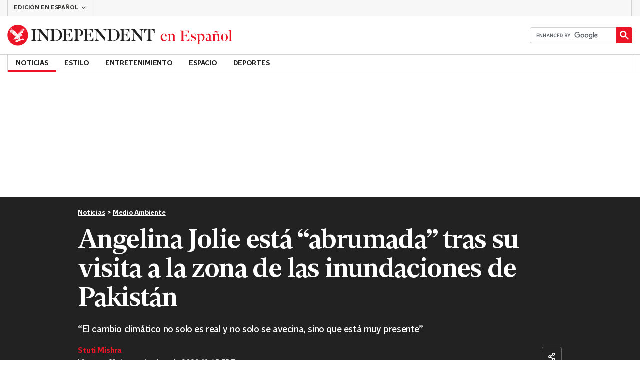

--- FILE ---
content_type: text/html; charset=utf-8
request_url: https://www.independentespanol.com/noticias/medio-ambiente/angelina-jolie-pakistan-inundaciones-onu-b2173943.html
body_size: 46187
content:
<!DOCTYPE html> <html lang="es"> <head> <title data-rh="true">Angelina Jolie está “abrumada” tras su visita a la zona de las inundaciones de Pakistán | Independent Español</title> <meta data-rh="true" charset="utf-8"><meta data-rh="true" name="robots" content="max-image-preview:large,max-video-preview:-1"><meta data-rh="true" property="fb:app_id" content="235586169789578"><meta data-rh="true" property="fb:pages" content="https://www.facebook.com/independentespanol/"><meta data-rh="true" name="category" content="Medio Ambiente"><meta data-rh="true" name="sitename" content="Independent Español"><meta data-rh="true" name="page path" content="/noticias/medio-ambiente"><meta data-rh="true" name="page type" content="Article"><meta data-rh="true" name="adPageType" content="Article Page"><meta data-rh="true" name="description" content="“El cambio climático no solo es real y no solo se avecina, sino que está muy presente”"><meta data-rh="true" property="og:updated_time" content="2022-09-23T14:45:03.000Z"><meta data-rh="true" name="twitter:site" content="@IndyEspanol"><meta data-rh="true" property="article:published_time" content="2022-09-23T14:45:03.000Z"><meta data-rh="true" property="article:modified_time" content="2022-09-23T14:45:03.000Z"><meta data-rh="true" property="date" content="2022-09-23T14:45:03.000Z"><meta data-rh="true" property="og:site_name" content="Independent Español"><meta data-rh="true" name="viewport" content="width=device-width,initial-scale=1,minimum-scale=1"><meta data-rh="true" name="theme-color" content="#919191"><meta data-rh="true" name="indy-test-internal-article-helmet" content="indy"><meta data-rh="true" name="google-signin-client_id" content><meta data-rh="true" property="article:tag" content='[{"name":"Angelina Jolie","path":"/tag/angelina-jolie","id":130362,"uuid":"1dfa4d84-969f-4138-8775-1c4b4ae3a714","changed":"1752393961","firstLetter":"a","bundle":"tag","extra":{"titleSEO":"Angelina Jolie, Brad Pitt, familia, hijos, Shiloh, Sahara, Pax, Maddox, Jennifer Aniston, Lara Croft","seoDescription":"Últimas noticias de la actriz estadounidense Angelina Jolie"},"articleCount":96},{"name":"Pakistán","path":"/tag/pakistan","id":61623,"uuid":"74589e6e-9a7a-48a9-9a55-464aece4daee","changed":"1752771901","firstLetter":"p","bundle":"tag","articleCount":906},{"name":"Inundaciones","path":"/tag/inundaciones","id":128414,"uuid":"7a27de81-6b5f-4308-b909-2e2ff24cb1cf","changed":"1752717361","firstLetter":"i","bundle":"tag","articleCount":201},{"name":"Naciones Unidas","path":"/tag/naciones-unidas","id":47453,"uuid":"2c227897-ee9e-4f90-b1c4-8ce9ee835383","changed":"1753107181","firstLetter":"n","bundle":"tag","articleCount":2659},{"name":"Cambio climático","path":"/tag/cambio-climatico","id":127261,"uuid":"fdc9c8ab-c37b-460f-aea0-1d8177fa4510","changed":"1752718861","firstLetter":"c","bundle":"tag","articleCount":829}]'><meta data-rh="true" property="article:section" content="Noticias"><meta data-rh="true" property="article:subsection" content="Medio Ambiente"><meta data-rh="true" property="article:author_name" content="Stuti Mishra"><meta data-rh="true" property="article:content_type" content="story"><meta data-rh="true" property="article:word_count" content="755"><meta data-rh="true" property="article:image_count" content="1"><meta data-rh="true" property="article:embed_count" content="3"><meta data-rh="true" property="article:video_count" content="1"><meta data-rh="true" property="article:internal_link_count" content="5"><meta data-rh="true" property="article:external_link_count" content="0"><meta data-rh="true" property="og:title" content="Angelina Jolie está “abrumada” tras visita a zona inundada de Pakistán"><meta data-rh="true" name="twitter:title" content="Angelina Jolie está “abrumada” tras visita a zona inundada de Pakistán"><meta data-rh="true" property="og:url" content="https://www.independentespanol.com/noticias/medio-ambiente/angelina-jolie-pakistan-inundaciones-onu-b2173943.html"><meta data-rh="true" property="og:type" content="article"><meta data-rh="true" name="twitter:card" content="summary_large_image"><meta data-rh="true" property="og:description" content="“El cambio climático no solo es real y no solo se avecina, sino que está muy presente”"><meta data-rh="true" name="twitter:description" content="“El cambio climático no solo es real y no solo se avecina, sino que está muy presente”"><meta data-rh="true" name="twitter:image" content="https://static.independentespanol.com/2022/09/22/14/10196791-1.jpg?width=1200&height=800&crop=1200:800"><meta data-rh="true" property="og:image" content="https://static.independentespanol.com/2022/09/22/14/10196791-1.jpg?width=1200&height=800&crop=1200:800"><meta data-rh="true" property="og:image:secure_url" content="https://static.independentespanol.com/2022/09/22/14/10196791-1.jpg?width=1200&height=800&crop=1200:800"><meta data-rh="true" property="keywords" content='["Internal"]'><meta data-rh="true" property="og:locale" content="en_GB"> <link data-rh="true" rel="manifest" href="/manifest.json" crossOrigin="use-credentials"><link data-rh="true" rel="shortcut icon" type="image/ico" href="/img/shortcut-icons/favicon.ico"><link data-rh="true" rel="icon" type="image/png" href="/img/shortcut-icons/icon-192x192.png" sizes="192x192"><link data-rh="true" rel="icon" type="image/png" href="/img/shortcut-icons/icon-512x512.png" sizes="512x512"><link data-rh="true" rel="apple-touch-icon" href="/img/shortcut-icons/icon-192x192.png"><link data-rh="true" href="https://assets.the-independent.com/fonts/Independent-Serif-Medium.woff2" rel="preload" as="font" type="font/woff2" crossOrigin="true"><link data-rh="true" href="https://assets.the-independent.com/fonts/Independent-Serif-Medium-Italic.woff2" rel="preload" as="font" type="font/woff2" crossOrigin="true"><link data-rh="true" href="//cdn.taboola.com" rel="preconnect" crossOrigin="true"><link data-rh="true" rel="canonical" href="https://www.independentespanol.com/noticias/medio-ambiente/angelina-jolie-pakistan-inundaciones-onu-b2173943.html"><link data-rh="true" rel="preload" as="image" href="https://cdn.jwplayer.com/v2/media/Z9V0aRcE/poster.jpg?width=720" imageSizes fetchPriority="high"><link data-rh="true" rel="alternate" href="https://www.independentespanol.com/noticias/medio-ambiente/angelina-jolie-pakistan-inundaciones-onu-b2173943.html" hrefLang="es"><link data-rh="true" rel="alternate" href="https://www.independent.co.uk/climate-change/news/angelina-jolie-pakistan-floods-un-b2173044.html" hrefLang="en"> <style>@font-face{font-display:swap;font-family:"Indy Serif";font-style:normal;font-weight:normal;src:url(https://assets.the-independent.com/fonts/Independent-Serif-Regular.woff2) format('woff2')}@font-face{font-family:"Indy Serif Fallback";font-style:normal;font-weight:normal;ascent-override:normal;descent-override:normal;line-gap-override:4%;size-adjust:101%;src:local(Georgia)}@font-face{font-display:swap;font-family:"Indy Serif";font-style:italic;font-weight:normal;src:url(https://assets.the-independent.com/fonts/Independent-Serif-Regular-Italic.woff2) format('woff2')}@font-face{font-family:"Indy Serif Fallback";font-style:italic;font-weight:normal;ascent-override:normal;descent-override:normal;line-gap-override:7%;size-adjust:98.5%;src:local(Georgia)}@font-face{font-display:swap;font-family:"Indy Serif";font-style:normal;font-weight:bold;src:url(https://assets.the-independent.com/fonts/Independent-Serif-Medium.woff2) format('woff2')}@font-face{font-family:"Indy Serif Fallback";font-style:normal;font-weight:bold;ascent-override:94%;descent-override:21%;line-gap-override:0;size-adjust:103%;src:local(Georgia)}@font-face{font-display:swap;font-family:"Indy Serif";font-style:italic;font-weight:bold;src:url(https://assets.the-independent.com/fonts/Independent-Serif-Medium-Italic.woff2) format('woff2')}@font-face{font-family:"Indy Serif Fallback";font-style:italic;font-weight:bold;ascent-override:normal;descent-override:normal;line-gap-override:4%;size-adjust:101%;src:local(Georgia)}@font-face{font-display:swap;font-family:"Indy Sans";font-style:normal;font-weight:normal;src:url(https://assets.the-independent.com/fonts/Independent-Sans-Regular.woff2) format('woff2')}@font-face{font-family:"Indy Sans Fallback";font-style:normal;font-weight:normal;ascent-override:97%;descent-override:28%;line-gap-override:0;size-adjust:96%;src:local(Georgia)}@font-face{font-display:swap;font-family:"Indy Sans";font-style:normal;font-weight:bold;src:url(https://assets.the-independent.com/fonts/Independent-Sans-Medium.woff2) format('woff2')}@font-face{font-family:"Indy Sans Fallback";font-style:normal;font-weight:bold;ascent-override:97%;descent-override:28%;line-gap-override:0;size-adjust:99%;src:local(Georgia)}@font-face{font-display:swap;font-family:"Indy Sans CAPS";font-style:normal;font-weight:bold;src:url(https://assets.the-independent.com/fonts/Independent-Sans-Medium.woff2) format('woff2')}@font-face{font-family:"Indy Sans CAPS Fallback";font-style:normal;font-weight:bold;ascent-override:90%;descent-override:17%;line-gap-override:0;size-adjust:95%;src:local(Arial)}body{padding:0;margin:0;background-color:#fff;background-color:light-dark(#fff,#000);color:#222;color:light-dark(#222,#fff);font-family:'Indy Serif','Indy Serif Fallback',serif;-webkit-font-smoothing:antialiased;line-height:1.2;-webkit-print-color-adjust:exact;scroll-padding-top:300px}h1,h2{font-weight:bold;letter-spacing:.22px;line-height:normal}h3{line-height:21px}p,li{font-size:19px;line-height:1.44em}a{color:#eb1426;color:light-dark(#eb1426,#eb1426);text-decoration:none}a:hover,a:focus{color:#ac2a2c;color:light-dark(#ac2a2c,#f58992)}button{overflow:visible;width:auto;padding:0;margin:0;border:0;background:transparent;appearance:none;color:inherit;cursor:pointer;font:inherit;-webkit-font-smoothing:inherit;line-height:normal}button::-moz-focus-inner{padding:0;border:0}html.freeze-body body{overflow:hidden !important}[hidden]{display:none !important}.visually-hidden{position:absolute;overflow:hidden;width:.01em;height:.01em;padding:0;border:0;clip:rect(0,0,0,0);white-space:nowrap}.article-premium h3{font-size:19px}span svg{width:100%;height:auto}#articleContent heyflow-wrapper{display:block;min-height:624px}#sectionContent heyflow-wrapper{display:block;min-height:712px}.limited-access,.limited-access-non-premium{overflow:hidden}.limited-access{max-height:127px}.limited-access-non-premium{max-height:360px}@media(max-width:594px){.limited-access-non-premium{max-height:530px}}.tp-backdrop.tp-active{background:rgba(0,0,0,0.5) !important;background:light-dark(rgba(0,0,0,0.5),rgba(247,247,247,0.5)) !important;opacity:1 !important}.tp-modal{overflow-y:auto !important}.tp-iframe-wrapper{box-shadow:none !important}.tp-body-scroll-prevented{background:#fff !important;background:light-dark(#fff,#000) !important}@media(max-width:999px){.parallax{transform:none !important;will-change:unset !important}}#drawermenu{max-width:320px;background:#f7f7f7;background:light-dark(#f7f7f7,#222)}.grecaptcha-badge{visibility:hidden}#body .indy-adtech-widget{min-height:204px}.jw-skin-independent-premium .jw-display-icon-container,.jw-skin-independent-regular .jw-display-icon-container{padding:1em;margin:0 15px;border-radius:50%}.jw-skin-independent-premium .jw-display-icon-container{background-color:#337e81;background-color:light-dark(#337e81,#337e81)}.jw-skin-independent-premium .jw-display-icon-container:hover{background-color:#386366;background-color:light-dark(#386366,#70a5a7)}.jw-skin-independent-regular .jw-display-icon-container{background-color:#eb1426;background-color:light-dark(#eb1426,#eb1426)}.jw-skin-independent-regular .jw-display-icon-container:hover{background-color:#ac2a2c;background-color:light-dark(#ac2a2c,#f58992)}.jw-skin-independent-regular .jw-display-controls .jw-button-color{color:#fff;color:light-dark(#fff,#fff)}.jw-skin-independent-bulletin .jw-display .jw-display-icon-container{padding:0;background-color:#5563ff;background-color:light-dark(#5563ff,#5563ff)}.jw-skin-independent-bulletin .jw-display .jw-display-icon-container:hover{background-color:#444fcc;background-color:light-dark(#444fcc,#bbc0ff)}.jw-skin-independent-bulletin .jw-display .jw-display-icon-container .jw-icon{--size:48px;width:var(--size);height:var(--size)}@media(min-width:768px){.jw-skin-independent-bulletin .jw-display .jw-display-icon-container .jw-icon{--size:64px}}@media(min-width:1000px){.jw-skin-independent-bulletin .jw-display .jw-display-icon-container .jw-icon{--size:88px}}.jw-skin-independent-bulletin .jw-display .jw-display-icon-container .jw-icon .jw-svg-icon{--icon-size:calc(var(--size) / 2);width:var(--icon-size);height:var(--icon-size)}@media(min-width:1000px){.jw-skin-independent-bulletin .jw-display .jw-display-icon-container .jw-icon .jw-svg-icon{--icon-size:calc((var(--size) / 2) + 4px)}}html.freeze-body{overflow-x:visible !important}.dark-mode-asset.dark-mode-asset{display:none}.dark-mode{color-scheme:dark}.dark-mode .dark-mode-asset.dark-mode-asset{display:block}.dark-mode .light-mode-asset.light-mode-asset{display:none}.dpnQct{width:24px;height:24px}.kjmIzh{width:16px;height:16px}.hKcUSR{width:32px;height:32px}.jNLXfg{--bleed:12px;display:flex;box-sizing:border-box;flex-direction:row;gap:32px;padding:16px var(--bleed);background-color:#fff;background-color:light-dark(#fff,#000)}@media(min-width:768px){.jNLXfg{--bleed:0;max-width:1000px;margin:0 auto}}@media(min-width:1000px){.jNLXfg{--bleed:16px;max-width:1000px;padding:var(--bleed)}}.bVEYBl{background-color:#fff;background-color:light-dark(#fff,#000)}.bVEYBl.article-liveblog,.bVEYBl.article-liveblog .sc-1fcmxs3-0,.bVEYBl.article-liveblog .sc-1fcmxs3-1{background-color:#f7f7f7;background-color:light-dark(#f7f7f7,#222)}.eifaJK{display:block;color:currentColor}.jA-DeEq{display:flex;overflow:hidden;height:100%;align-items:center;margin:0}.ewzoNK{width:200px;height:23px;padding:13px 12px}@media(min-width:320px){.ewzoNK{width:240px}}@media(min-width:375px){.ewzoNK{width:294px;height:29px;padding:10px 12px}}@media(min-width:425px){.ewzoNK{width:303px}}@media(min-width:595px){.ewzoNK{width:330px}}@media(min-width:768px){.ewzoNK{width:435px;height:39px;padding:8px 12px}}@media(min-width:1000px){.ewzoNK{width:450px;height:52px;padding:12px 0}}.ewzoNK svg{overflow:visible;width:100%}.ihePJZ{display:flex;position:absolute;top:9px;left:-500px;z-index:5;height:36px;align-items:center;padding:0 16px;border:2px solid #353533;border:2px solid light-dark(#353533,#fff);border-radius:6px;background:#353533;background:light-dark(#353533,#fff);color:#fff;color:light-dark(#fff,#353533);outline:0;font:bold 16px/20px 'Indy Sans','Indy Sans Fallback',sans-serif;letter-spacing:-0.01em}.ihePJZ:focus{left:16px}.ihePJZ:focus,.ihePJZ:hover{background:#fff;background:light-dark(#fff,#353533);color:#353533;color:light-dark(#353533,#fff)}.jvKluy{min-width:55px;height:100%;border-left:1px solid #d3d3d3;border-left:1px solid light-dark(#d3d3d3,#919191)}@media(min-width:768px){.jvKluy{min-width:88px}}.glfohz{padding-bottom:12px;background:#f7f7f7;background:light-dark(#f7f7f7,#222);clear:both}.glfohz form.gsc-search-box{box-sizing:border-box;padding:12px 12px 0;margin:0}.glfohz table.gsc-search-box{overflow:hidden;margin:0;border-radius:4px}.glfohz table.gsc-search-box td.gsc-input{width:100%;padding:0}.glfohz .gsc-input-box{padding:0;border:0}.glfohz input{height:32px !important;color:#222;color:light-dark(#222,#222)}.glfohz .gsst_a,.glfohz .gsst_b{display:flex;height:100%;align-items:center;padding:0}.glfohz .gscb_a{--width:24px;overflow:hidden;width:var(--width);height:var(--width);margin:0 6px;background-image:url(data:image/svg+xml;charset=utf-8,%3Csvg%20viewBox%3D%220%200%2024%2024%22%20xmlns%3D%22http%3A%2F%2Fwww.w3.org%2F2000%2Fsvg%22%3E%0A%20%20%3Cpath%20fill%3D%22currentColor%22%20d%3D%22M19%206.41%2017.59%205%2012%2010.59%206.41%205%205%206.41%2010.59%2012%205%2017.59%206.41%2019%2012%2013.41%2017.59%2019%2019%2017.59%2013.41%2012%2019%206.41z%22%2F%3E%0A%3C%2Fsvg%3E%0A);text-indent:-9999px}.glfohz .gsc-search-button{display:flex;width:40px;height:40px;align-items:center;justify-content:center;padding:0;margin:0;border:0;border-radius:0;background:#eb1426;background:light-dark(#eb1426,#eb1426)}.glfohz .gsc-search-button:hover{background:#ac2a2c;background:light-dark(#ac2a2c,#f58992)}.glfohz .gsc-search-button svg{width:24px;height:24px}.glfohz .quick-searchresults{position:absolute;left:3.75%;z-index:7;width:92.5%}.glfohz .quick-searchresults .gsc-control-cse{padding:0;border:0}.glfohz .quick-searchresults .gsc-results-wrapper-visible{height:373px;box-shadow:0 2px 4px 0 rgba(0,0,0,0.5);box-shadow:0 2px 4px 0 light-dark(rgba(0,0,0,0.5),rgba(0,0,0,0.5));overflow-y:scroll}.csEwsE{display:none;position:relative;top:-1px;margin-left:auto;background:0}@media(min-width:1000px){.csEwsE{display:block}}.csEwsE form.gsc-search-box{width:205px;height:32px;box-sizing:border-box;padding:23px 0 0}.csEwsE .gsc-search-button{width:32px;height:32px}.csEwsE .gsc-search-button svg{width:18px;height:18px}.csEwsE input{height:30px !important}.csEwsE table.gsc-input{--border-radius:4px;border:1px solid #d3d3d3;border:1px solid light-dark(#d3d3d3,#919191);border-radius:var(--border-radius) 0 0 var(--border-radius);border-right:0}.csEwsE .quick-searchresults{right:0;left:auto;z-index:7000;width:391px;max-height:393px;margin-top:7px}.csEwsE .gsib_a{padding:1px 0 0 12px}.lekoLH{margin-left:auto}.KXNKp{list-style-type:none}.KXNKp:first-child{display:none}.mode-keyboard-active .KXNKp:first-child,.mode-touch .KXNKp:first-child{display:list-item}.fsNezr{display:flex;width:200px;align-items:center;padding:10px 12px 10px 20px;background:#fff;background:light-dark(#fff,#000);color:#222;color:light-dark(#222,#fff);font:normal 16px/1.444 'Indy Sans','Indy Sans Fallback',sans-serif}.fsNezr:hover{background:#353533;background:light-dark(#353533,#d3d3d3);color:#fff;color:light-dark(#fff,#222)}.bWzdrS{display:none;position:absolute;z-index:1002;padding:1px 0 0;margin:0;box-shadow:0 2px 2px rgba(0,0,0,0.25)}.kBGzUm{display:flex;position:relative;z-index:2;height:34px;align-items:center;justify-content:center;padding:0 12px;color:#222;color:light-dark(#222,#fff);text-transform:uppercase;font:bold 14px/16px 'Indy Sans','Indy Sans Fallback',sans-serif;letter-spacing:-0.01em}.kBGzUm.primary-link{font:normal 14px 'Indy Sans CAPS','Indy Sans CAPS Fallback',sans-serif}.kBGzUm:focus,.kBGzUm:hover{color:#222;color:light-dark(#222,#fff)}@media(min-width:1000px){.kBGzUm{padding:0 12px}.mode-touch .kBGzUm{pointer-events:none}.primary-item__open .kBGzUm{background:#f7f7f7;background:light-dark(#f7f7f7,#222)}.primary-item__open .kBGzUm::after{position:absolute;bottom:0;left:0;width:100%;height:4px;background:#eb1426;background:light-dark(#eb1426,#eb1426);content:''}}@media(min-width:1250px){.kBGzUm{padding:0 16px}}.dlyMEU::after{position:absolute;bottom:0;left:0;width:100%;height:4px;background:#eb1426;background:light-dark(#eb1426,#eb1426);content:''}.imbKUd{display:inline-block;list-style-type:none;font:bold 14px 'Indy Sans','Indy Sans Fallback',sans-serif}.imbKUd:first-child .sc-12qu2kl-0{justify-content:start;padding:0 12px}@media(min-width:1000px){.imbKUd:first-child .sc-12qu2kl-0{padding:0 12px}}@media(min-width:1250px){.imbKUd:first-child .sc-12qu2kl-0{padding:0 16px}}@media(min-width:1000px){.mode-mouse .imbKUd:hover .sc-12qu2kl-0{background:#f7f7f7;background:light-dark(#f7f7f7,#222)}.mode-mouse .imbKUd:hover .sc-12qu2kl-0::after{position:absolute;bottom:0;left:0;width:100%;height:4px;background:#eb1426;background:light-dark(#eb1426,#eb1426);content:''}.mode-mouse .imbKUd:hover .sc-12qu2kl-1,.mode-mouse .imbKUd:hover .sc-12qu2kl-3{background:#fde8ea;background:light-dark(#fde8ea,#66000a)}.mode-mouse .imbKUd:hover .sc-12qu2kl-1::after,.mode-mouse .imbKUd:hover .sc-12qu2kl-3::after{position:absolute;bottom:0;left:0;width:100%;height:4px;background:#ac2a2c;background:light-dark(#ac2a2c,#f58992);content:''}.mode-mouse .imbKUd:hover .secondary-nav{display:block}}@media(min-width:1000px){body:not(.mode-touch) .imbKUd:hover .primary-trigger{z-index:1}}.imbKUd.primary-item__open .secondary-nav{display:block}.imbKUd .primary-trigger{display:none;position:absolute;z-index:3;overflow:hidden;height:34px;padding:0 12px;border:0;background:0;cursor:default;letter-spacing:-0.2px;opacity:0;text-transform:uppercase}.imbKUd .primary-trigger:focus{opacity:100}@media(min-width:1000px){.imbKUd .primary-trigger{display:block}}@media(min-width:1250px){.imbKUd .primary-trigger{padding:0 16px}}.cZtDoM{display:flex;overflow:hidden;height:34px;border:solid #d3d3d3;border:solid light-dark(#d3d3d3,#919191);border-width:1px 0}@media(min-width:1000px){.cZtDoM{overflow:visible}}.fVEgip{display:flex;width:100%;max-width:1000px}@media(min-width:1000px){.fVEgip{box-sizing:border-box;margin:0 auto;border:solid #d3d3d3;border:solid light-dark(#d3d3d3,#919191);border-width:0 1px}}@media(min-width:1250px){.fVEgip{max-width:1250px}}.feDzwE{display:flex;width:100%;height:34px;box-sizing:border-box;flex-flow:wrap;justify-content:space-between;padding:0 2px 0 0;margin:0}@media(min-width:768px){.feDzwE{display:flex;width:auto;flex-direction:row;flex-wrap:wrap;justify-content:flex-start;padding:0}}.cXcwgU{position:relative;margin:0}.cXcwgU img{display:block}.gVXpKN{box-sizing:border-box;color:#d3d3d3;color:light-dark(#d3d3d3,#d3d3d3);font:normal 14px/16px 'Indy Sans','Indy Sans Fallback',sans-serif;letter-spacing:-0.01em}.gsvfa{padding:8px 12px}@media(min-width:1000px){.gsvfa{padding:8px 0}}.fvRrWo{--bleed:12px;width:100%;padding:0 var(--bleed);margin:0 auto}@media(min-width:768px){.fvRrWo{max-width:640px;padding:0}}@media(min-width:1000px){.fvRrWo{max-width:1000px;padding:0 16px}}.bbjlNt{display:inline}@media(max-width:424px){.bbjlNt{display:none}}.SkKtY{display:none}@media(max-width:424px){.SkKtY{display:inline}}.fZeRAk{margin:0;color:#646464;color:light-dark(#646464,#bdbdbd);font:normal 18px/22px 'Indy Sans','Indy Sans Fallback',sans-serif;letter-spacing:-0.01em}.fcwgjY{display:flex}.jlkJyB{margin:0;color:#646464;color:light-dark(#646464,#bdbdbd);font:bold 20px/24px 'Indy Sans','Indy Sans Fallback',sans-serif;letter-spacing:-0.02em}.hcasuI{display:grid;width:100%;align-items:center;margin-left:12px;color:#222;color:light-dark(#222,#fff);grid-gap:12px;font-family:'Indy Sans','Indy Sans Fallback',sans-serif}@media(max-width:374px){.hcasuI{flex-direction:column;align-items:flex-start}}.imXoYX{display:flex;position:sticky;bottom:0;z-index:9999999;width:100%;box-sizing:border-box;align-items:center;justify-content:space-between;padding:14px 0;margin:0 auto;border-top:3px solid #157f1f;border-top:3px solid light-dark(#157f1f,#157f1f);background:#fff;background:light-dark(#fff,#000);box-shadow:0 1px 3px rgba(0,0,0,0.5);box-shadow:0 1px 3px light-dark(rgba(0,0,0,0.5),rgba(0,0,0,0.5));transition:all .3s ease-in-out}.imXoYX.hide{bottom:-100px;opacity:0;visibility:hidden}.cyhqpd{color:#157f1f;color:light-dark(#157f1f,#157f1f)}.jiEKpN{position:fixed;top:0;bottom:auto}.jiEKpN .sc-govabo-0{box-sizing:border-box}.jiEKpN.hide{bottom:auto;transform:translateY(-100%)}.eszkEX{border-bottom:1px solid #d3d3d3;border-bottom:1px solid light-dark(#d3d3d3,#d3d3d3);background:#f7f7f7;background:light-dark(#f7f7f7,#222)}.gEGExm{display:flex;max-width:1000px;align-items:center;margin:0 auto}@media(min-width:1250px){.gEGExm{max-width:1250px}}.itzdhp{--border:1px solid #d3d3d3}.itzdhp .sc-zkjqbw-1{height:32px;justify-content:end}@supports(color:light-dark(red,red)){.itzdhp{--border:1px solid light-dark(#d3d3d3,#d3d3d3)}}.fTrYDj{height:100%;border-right:var(--border);border-left:var(--border)}.jdAvlI{margin-right:auto;border:0}.gRMult{display:flex}.cGShOj{--color:#222;color:var(--dropdown-trigger-color,var(--color));cursor:pointer}.cGShOj[aria-disabled='true']{--dropdown-trigger-color:#bdbdbd}@supports(color:light-dark(red,red)){.cGShOj{--color:light-dark(#222,#fff)}}@supports(color:light-dark(red,red)){.cGShOj[aria-disabled='true']{--dropdown-trigger-color:light-dark(#bdbdbd,#bdbdbd)}}.bBbfAI{display:grid;grid-template-rows:0fr;transition:grid-template-rows 150ms ease-in-out}.chhunz{overflow:hidden;min-height:var(--dropdown-content-initial-height)}.cfHYNH{margin-right:-4px;transition:transform ease-out .2s}.lQepb{background:#f7f7f7;background:light-dark(#f7f7f7,#222)}.klLWWf{display:flex;height:18px;align-items:center;padding:8px 24px;border-top:1px solid #d3d3d3;border-top:1px solid light-dark(#d3d3d3,#919191);background-color:#fff;background-color:light-dark(#fff,#000);color:#353533;color:light-dark(#353533,#fff);font:normal 14px/16px 'Indy Sans','Indy Sans Fallback',sans-serif;letter-spacing:-0.01em}.klLWWf:active,.klLWWf:hover{background-color:#353533;background-color:light-dark(#353533,#d3d3d3);color:#fff;color:light-dark(#fff,#353533)}.klLWWf .sc-1l6dm8r-0{margin-left:auto}.ccRblz{width:144px;padding-right:12px;padding-left:12px;border:solid #d3d3d3;border:solid light-dark(#d3d3d3,#919191);border-width:0 1px;font-weight:normal}.cYhbql [aria-hidden]{box-shadow:0 2px 2px rgba(0,0,0,0.25)}.fdHaeS{height:49px;box-sizing:border-box;padding:16px;border:0;background:#fff;background:light-dark(#fff,#000);color:#353533;color:light-dark(#353533,#fff);cursor:pointer;font-size:12px;font-weight:bold;text-transform:uppercase}.fdHaeS:active{outline:0}.fdHaeS:hover,.fdHaeS:active,[aria-expanded='true'] .fdHaeS{background-color:#353533;background-color:light-dark(#353533,#d3d3d3);color:#fff;color:light-dark(#fff,#353533)}[aria-expanded='true'] .fdHaeS .sc-1l6dm8r-0{transform:rotate(180deg)}@media(min-width:768px){.fdHaeS{height:56px}}.elySse{width:170px;height:32px;padding:0 12px;border-right:1px solid #d3d3d3;border-right:1px solid light-dark(#d3d3d3,#919191);border-left:1px solid #d3d3d3;border-left:1px solid light-dark(#d3d3d3,#919191);background:0;transition:background .2s;font:bold 12px/14px 'Indy Sans','Indy Sans Fallback',sans-serif;letter-spacing:-0.01em;text-transform:uppercase}.elySse:hover{background-color:#353533;background-color:light-dark(#353533,#bdbdbd);color:#fff;color:light-dark(#fff,#222)}.elySse .sc-1l6dm8r-0{margin-left:auto}.lbddyv{display:flex;height:100%;align-items:center}.kyWkyC{overflow:hidden;width:0}.jjEFOw{position:relative;z-index:4;margin-top:-49px;border-bottom:1px solid #d3d3d3;border-bottom:1px solid light-dark(#d3d3d3,#919191)}@media(min-width:768px){.jjEFOw{margin:0 auto 0 0}}.kRAPQv{display:none}@media(min-width:1000px){.kRAPQv{display:block}}.cBCbzO{display:flex;width:55px;height:49px;flex-direction:column;align-items:center;justify-content:center;row-gap:4px;column-gap:8px;outline-offset:-2px;font:bold 10px/12px 'Indy Sans','Indy Sans Fallback',sans-serif;letter-spacing:0}.cBCbzO,.cBCbzO:focus{background-color:#fff;background-color:light-dark(#fff,#000);color:#353533;color:light-dark(#353533,#fff)}.cBCbzO:active,.cBCbzO:hover,.cBCbzO:focus-visible{background-color:#353533;background-color:light-dark(#353533,#d3d3d3);color:#fff;color:light-dark(#fff,#353533)}@media(min-width:768px){.cBCbzO{width:88px;height:56px;flex-direction:row-reverse}}.gObKPF{display:block}.cUxUfL{--gap:8px;--cols:1;--max-width:100%;--total-gap:calc(var(--gap) * (var(--cols) - 1));--item-width:calc((100% - var(--total-gap)) / var(--cols));display:flex;max-width:var(--max-width);gap:var(--gap);padding:0;list-style:none;max-width:unset;flex-flow:row wrap;justify-content:flex-start;margin:0}.cUxUfL>li{width:auto;flex:0 0 auto;padding:0;margin:0}@media(min-width:768px){.cUxUfL{--cols:1;--max-width:100%}}.cYpKOJ{display:flex;width:100%;box-sizing:border-box;flex-flow:row nowrap;align-items:center;gap:8px;padding:0 8px;border:1px solid #646464;border:1px solid light-dark(#646464,#646464);border-radius:4px;background-color:#222;background-color:light-dark(#222,#222);color:#fff;color:light-dark(#fff,#fff);transition:color 150ms ease-out,background 150ms ease-out,border-color 150ms ease-out;height:40px;justify-content:center;font:bold 14px/16px 'Indy Sans','Indy Sans Fallback',sans-serif;letter-spacing:-0.01em;text-transform:none}.cYpKOJ .sc-d5v47r-3,.cYpKOJ .sc-d5v47r-4{flex-shrink:0}.cYpKOJ.is-toggled{background-color:#646464;background-color:light-dark(#646464,#646464);color:#fff;color:light-dark(#fff,#fff)}.cYpKOJ.is-success{border-color:#157f1f;border-color:light-dark(#157f1f,#157f1f);background-color:#157f1f;background-color:light-dark(#157f1f,#157f1f);color:#fff;color:light-dark(#fff,#fff)}@media(hover:hover){.cYpKOJ:hover:not(.is-success){border-color:#e9e9e9;border-color:light-dark(#e9e9e9,#e9e9e9);background-color:#e9e9e9;background-color:light-dark(#e9e9e9,#e9e9e9);color:#353533;color:light-dark(#353533,#353533);cursor:pointer}}@media(hover:none){.cYpKOJ:active{border-color:#e9e9e9;border-color:light-dark(#e9e9e9,#e9e9e9);background-color:#e9e9e9;background-color:light-dark(#e9e9e9,#e9e9e9);color:#353533;color:light-dark(#353533,#353533);-webkit-tap-highlight-color:transparent}}.cYpKOJ:disabled,.cYpKOJ.is-disabled{background-color:#222;background-color:light-dark(#222,#222);color:#bdbdbd;color:light-dark(#bdbdbd,#bdbdbd);pointer-events:none}.cYpKOJ:focus-visible{color:#fff;color:light-dark(#fff,#fff);outline:2px solid #276fbf;outline:2px solid light-dark(#276fbf,#276fbf);outline-offset:4px}.hLFvna.hLFvna{--item-width:40px;width:var(--item-width);flex:0 0 auto}.laWBZf{display:block}.fMiqGR{position:absolute;top:0;left:0;z-index:2147483645;width:max-content;padding:16px;background-color:#fff;background-color:light-dark(#fff,#fff);box-shadow:2px 2px 8px rgba(0,0,0,0.25);color:#222;color:light-dark(#222,#222);transition:opacity 300ms ease-in-out}.fMiqGR[aria-hidden='true']{opacity:0;pointer-events:none}.hRNGbh{display:flex;align-items:center;gap:8px}.jDbJVz{position:absolute;overflow:hidden;width:.01em;height:.01em;padding:0;border:0;clip:rect(0,0,0,0);white-space:nowrap}.BBzvV{font:normal 16px/20px 'Indy Sans','Indy Sans Fallback',sans-serif;letter-spacing:-0.01em;margin:0}.dUoaBA{position:absolute;overflow:hidden;width:.01em;height:.01em;padding:0;border:0;clip:rect(0,0,0,0);white-space:nowrap}.dWlire{display:none;position:absolute;top:50%;right:204px;box-sizing:border-box;transform:translateY(-50%)}@media(min-width:768px){.dWlire{display:block}.dWlire .sc-d5v47r-6:nth-child(2){display:none}}@media(min-width:1000px){.dWlire{right:222px}.dWlire .sc-d5v47r-6:nth-child(2){display:block}}.fDNFWj{right:102px}@media(min-width:1000px){.fDNFWj{right:222px}}.chJPLu{display:flex;height:100%;margin-left:auto}.vTHLk{display:flex;position:relative;max-width:1000px;margin:0 auto;font-family:'Indy Sans','Indy Sans Fallback',sans-serif;font-weight:bold}@media(min-width:1250px){.vTHLk{width:1250px;max-width:none}}.sHwUJ{position:relative;z-index:1001;margin:0 auto;background:#fff;background:light-dark(#fff,#000)}@media(min-width:1000px){.sHwUJ .sc-pxm20j-0{display:none}}.igHNJO{position:relative;width:100%;max-width:1000px;margin:0 auto;background:#222;background:light-dark(#222,#fff)}@media(min-width:1000px){.igHNJO{width:1000px;max-width:none}}@media(min-width:1250px){.igHNJO{width:1250px}}.paqAv{position:relative;background:#222;background:light-dark(#222,#fff)}.gMaVlZ{color:#eb1426;color:light-dark(#eb1426,#eb1426)}.gMaVlZ:hover,.gMaVlZ:active,.gMaVlZ:focus{color:#f58992;color:light-dark(#f58992,#f58992)}.kfSAJQ{color:#eb1426;color:light-dark(#eb1426,#eb1426)}.kfSAJQ:hover,.kfSAJQ:active,.kfSAJQ:focus{color:#ac2a2c;color:light-dark(#ac2a2c,#f58992)}.NbVPi{display:flex;gap:8px}.fYXcrS{flex-grow:1;padding:8px 0;border-radius:6px;font:var(--button-font);letter-spacing:0}.kTLqgV{background:linear-gradient(180deg,var(--light-blue) 0,var(--medium-blue) 100%);color:var(--white)}.kTLqgV:hover{background:linear-gradient(180deg,var(--light-blue) 0,var(--dark-blue) 100%)}.kfwqhA{border:1px solid var(--light-grey);background-color:var(--off-white)}.kfwqhA:hover{background:linear-gradient(180deg,var(--off-white) 0,var(--light-grey) 100%)}.eofDLI{margin:0 0 24px;font:inherit}.kTgUX{margin:0 0 8px;font:var(--headline-font-small)}@media(min-width:768px){.kTgUX{font:var(--headline-font-large)}}.bJFEPV{width:68px;height:68px;flex-shrink:0}@media(min-width:768px){.bJFEPV{width:80px;height:80px}}.hzJAvP{display:flex;width:330px;box-sizing:border-box;gap:16px;padding:16px;margin:0 16px;background-color:var(--grey);box-shadow:0 4px 8px 0 rgba(0,0,0,0.25);box-shadow:0 4px 8px 0 light-dark(rgba(0,0,0,0.25),rgba(0,0,0,0.25));color:var(--black);font:var(--copy-font)}.hzJAvP{--light-blue:#276fbf;--medium-blue:#1f5898;--dark-blue:#0f2c4c;--grey:#e7e8e9;--light-grey:#d3d3d3;--off-white:#fbfbfb;--white:#fbfbfb;--black:#000;--copy-font:14px/1.44em 'Indy Sans','Indy Sans Fallback',sans-serif;--button-font:bold 14px/16px 'Indy Sans','Indy Sans Fallback',sans-serif;--headline-font-small:bold 14px/normal 'Indy Sans','Indy Sans Fallback',sans-serif;--headline-font-large:bold 16px/normal 'Indy Sans','Indy Sans Fallback',sans-serif}@media(min-width:768px){.hzJAvP{width:416px;padding:24px}}.ejhywN{position:fixed;left:50%;z-index:2147483645;opacity:0;transform:translateX(-50%) translateY(-100%);transition:transform 300ms ease-in-out,opacity 300ms ease-in-out}.ejhywN.notification-prompt--show{opacity:1;transform:translateX(-50%) translateY(0)}.dfnkHX{padding:0;margin:0;list-style:none}.iErWwm{display:flex;height:62px;align-items:center}.jeqqPh{display:inline-block;width:32px;height:32px;margin:0 15px 0 0;border-radius:50%;background:#222;background:light-dark(#222,#fff);cursor:pointer;text-decoration:none}.jeqqPh svg{width:60%;height:60%;margin:20%;fill:#fff;fill:light-dark(#fff,#fff)}.jeqqPh.fb-link{background:#3b5998;background:light-dark(#3b5998,#627aac)}.jeqqPh.fb-link:hover{background:#2f4779;background:light-dark(#2f4779,#9cabcb)}.jeqqPh.fb-link svg{width:100%;height:100%;margin:0}.jeqqPh.x-link{background:#000;background:light-dark(#000,#4e4e4e)}.jeqqPh.x-link:hover{background:#4e4e4e;background:light-dark(#4e4e4e,#919191)}.ljPwHI{padding:0;margin:0;list-style:none}.grWatw{display:block;padding:6px 0;color:#222;color:light-dark(#222,#fff);cursor:pointer;font:normal 14px/16px 'Indy Sans','Indy Sans Fallback',sans-serif;letter-spacing:-0.01em;text-decoration:none;text-decoration-thickness:unset;text-underline-offset:unset}.hbDEyw{display:flex;position:relative;box-sizing:border-box;flex-wrap:wrap;justify-content:space-between;padding:32px 20px;margin:32px 12px;border-top:1px solid #d3d3d3;border-top:1px solid light-dark(#d3d3d3,#919191);background-color:#fff;background-color:light-dark(#fff,#000)}@media(min-width:768px){.hbDEyw{margin:32px 16px 72px}}@media(min-width:1000px){.hbDEyw{padding-right:40px;padding-left:40px;margin:32px 16px}.wrapped_by_ads .hbDEyw{margin:32px 0}}.hbDEyw.hidden{display:none}.giGBRU{display:flex;width:100%;font:normal 14px/16px 'Indy Sans','Indy Sans Fallback',sans-serif;letter-spacing:-0.01em}.fytdUG{display:grid;width:100%;grid-template-columns:1fr 1fr;padding:0;margin:0;list-style:none}@media(min-width:768px){.fytdUG{grid-template-columns:repeat(4,1fr)}}@media(min-width:1000px){.fytdUG{display:flex;flex-wrap:wrap;align-items:flex-start}}.kTIoMr{width:100%;margin-bottom:20px}.kTIoMr:first-of-type{grid-row:span 2}.kTIoMr:nth-of-type(4){order:5}@media(min-width:768px){.kTIoMr{width:auto;grid-row:span 2}.kTIoMr:nth-of-type(2),.kTIoMr:nth-of-type(3){grid-row:span 1}.kTIoMr:nth-of-type(3){order:5}.kTIoMr:nth-of-type(4){order:0}}@media(min-width:1000px){.kTIoMr{width:50%;flex:1 0 145px}.kTIoMr:nth-of-type(3){order:0}}.hnQDTo{display:block;padding:0;margin:0 0 8px;color:#222;color:light-dark(#222,#fff);pointer-events:none;font:bold 14px/1 'Indy Sans','Indy Sans Fallback',sans-serif;text-decoration:none;text-decoration-thickness:unset;text-underline-offset:unset;text-transform:uppercase}.echLfO{display:block;width:72px;height:72px;margin-bottom:30px;border-radius:50%;background-color:#eb1426;background-color:light-dark(#eb1426,#eb1426)}.kGVkdu{display:none;visibility:hidden}.fDWngy{position:absolute;left:-9999px;opacity:0;visibility:hidden}.gUHOpa{background-color:initial}.gzQFqs{flex-direction:column}.ggpMaE{width:100%;height:100%}.cZIjgV{width:82px;height:56px}.ccDPKb .sc-1cbdeug-4{padding-bottom:16px;color:#fff;color:light-dark(#fff,#fff)}.lnUWhb{margin:0 auto;clear:both}.article-liveblog .lnUWhb{overflow:hidden}.kfwxdp{display:flex;max-width:500px;min-height:500px;justify-content:center}.dZPXBi{width:100%;height:calc(502px + 78vw);max-height:917px}@media(max-width:400px){.dZPXBi{height:calc(502px + 66vw)}}:root{--tbl-ink-base-resting:#222;--tbl-ink-light-resting:#919191;--tbl-ink-muted-resting:#646464;--tbl-text-button-borderradius:8px;--tbl-text-button-padding:4px 8px;--tbl-divider-bold-resting:#222;--tbl-action-base-resting:#222;--tbl-action-base-alt:#ac2a2c;--tbl-canvas-secondary-resting:#f7f7f7;--tbl-text-headline-weight:bold;--tbl-text-headline-size:22px;--tbl-text-headline-lineheight:26px;--tbl-text-headline-fontfamily:'Indy Serif','Indy Serif Fallback',serif;--tbl-text-headline-letterspacing:-0.02em;--tbl-text-standfirst-weight:normal;--tbl-text-standfirst-size:14px;--tbl-text-standfirst-lineheight:16px;--tbl-text-standfirst-fontfamily:'Indy Sans','Indy Sans Fallback',sans-serif;--tbl-text-standfirst-letterspacing:-0.01em;--tbl-text-medium-weight:bold;--tbl-text-medium-size:16px;--tbl-text-medium-lineheight:20px;--tbl-text-medium-fontfamily:'Indy Sans','Indy Sans Fallback',sans-serif;--tbl-text-medium-letterspacing:-0.01em;--tbl-text-small-weight:normal;--tbl-text-small-size:12px;--tbl-text-small-lineheight:14px;--tbl-text-small-fontfamily:'Indy Sans','Indy Sans Fallback',sans-serif;--tbl-text-small-letterspacing:-0.01em;--tbl-text-tag-weight:bold;--tbl-text-tag-size:12px;--tbl-text-tag-lineheight:14px;--tbl-text-tag-fontfamily:'Indy Sans','Indy Sans Fallback',sans-serif;--tbl-text-tag-letterspacing:-0.01em;--tbl-text-tag-texttransform:uppercase;--tbl-text-button-headline-weight:bold;--tbl-text-button-headline-size:12px;--tbl-text-button-headline-lineheight:14px;--tbl-text-button-headline-fontfamily:'Indy Sans','Indy Sans Fallback',sans-serif;--tbl-text-button-headline-letterspacing:-0.01em;--tbl-text-card-headline-weight:bold;--tbl-text-card-headline-size:16px;--tbl-text-card-headline-lineheight:20px;--tbl-text-card-headline-fontfamily:'Indy Serif','Indy Serif Fallback',serif;--tbl-text-card-headline-letterspacing:-0.01em}@supports(color:light-dark(red,red)){:root{--tbl-ink-base-resting:light-dark(#222,#fff)}}@supports(color:light-dark(red,red)){:root{--tbl-ink-light-resting:light-dark(#919191,#e9e9e9)}}@supports(color:light-dark(red,red)){:root{--tbl-ink-muted-resting:light-dark(#646464,#bdbdbd)}}@supports(color:light-dark(red,red)){:root{--tbl-divider-bold-resting:light-dark(#222,#fff)}}@supports(color:light-dark(red,red)){:root{--tbl-action-base-resting:light-dark(#222,#fff)}}@supports(color:light-dark(red,red)){:root{--tbl-action-base-alt:light-dark(#ac2a2c,#f58992)}}@supports(color:light-dark(red,red)){:root{--tbl-canvas-secondary-resting:light-dark(#f7f7f7,#222)}}@media(min-width:1000px){.lfyduH .taboola{display:none}}.lfyduH:has(#taboola-carousel-thumbnails){min-height:426px}.lfyduH:has(#taboola-mid-article-thumbnails-crime){min-height:405px}@media(min-width:1000px){.lfyduH:has(#taboola-carousel-thumbnails),.lfyduH:has(#taboola-mid-article-thumbnails-crime){min-height:0}}.jiFZEr{max-width:100%}.iZSTWl>div{position:sticky;top:16px}.ftAALy{width:100%;max-width:968px;height:250px;padding:0;margin-right:auto;margin-left:auto;background:transparent;text-align:center;display:none}@media(min-width:1000px){.ftAALy{display:flex}}.ftAALy.sticky{position:sticky;top:0;z-index:1000}.ftAALy #billboard:not(.sticky){position:sticky;top:0;z-index:1;width:968px}.fVdmdm{display:none;position:sticky;top:100px;left:0;z-index:10;height:0;padding:0}@media(min-width:1000px){.fVdmdm{display:block}}.krvQsF{--angle:0;--index:0;--loader-size:40px;--loader-spoke-count:8;--loader-spoke-width:6px;--loader-spoke-length:12px;--loader-hole-size:8px;--loader-spoke-color:#fff;--loader-bg-color:transparent;--loader-animation-speed:1s;position:absolute;top:50%;left:50%;width:var(--loader-spoke-width);height:var(--loader-spoke-length);border-radius:calc(var(--loader-spoke-width) / 2);background:var(--loader-spoke-color);animation:lmnFrp1548920386 var(--loader-animation-speed) linear infinite;animation-delay:calc(var(--index) * var(--loader-animation-speed) / var(--loader-spoke-count));opacity:.2;transform:translate(-50%,-50%) rotate(var(--angle)) translateY(calc(-1 * (var(--loader-hole-size) + var(--loader-spoke-length) / 2)))}@supports(color:light-dark(red,red)){.krvQsF{--loader-spoke-color:light-dark(#fff,#fff)}}.gazwyx{--angle:45deg;--index:1;--loader-size:40px;--loader-spoke-count:8;--loader-spoke-width:6px;--loader-spoke-length:12px;--loader-hole-size:8px;--loader-spoke-color:#fff;--loader-bg-color:transparent;--loader-animation-speed:1s;position:absolute;top:50%;left:50%;width:var(--loader-spoke-width);height:var(--loader-spoke-length);border-radius:calc(var(--loader-spoke-width) / 2);background:var(--loader-spoke-color);animation:lmnFrp1548920386 var(--loader-animation-speed) linear infinite;animation-delay:calc(var(--index) * var(--loader-animation-speed) / var(--loader-spoke-count));opacity:.2;transform:translate(-50%,-50%) rotate(var(--angle)) translateY(calc(-1 * (var(--loader-hole-size) + var(--loader-spoke-length) / 2)))}@supports(color:light-dark(red,red)){.gazwyx{--loader-spoke-color:light-dark(#fff,#fff)}}.MNeyC{--angle:90deg;--index:2;--loader-size:40px;--loader-spoke-count:8;--loader-spoke-width:6px;--loader-spoke-length:12px;--loader-hole-size:8px;--loader-spoke-color:#fff;--loader-bg-color:transparent;--loader-animation-speed:1s;position:absolute;top:50%;left:50%;width:var(--loader-spoke-width);height:var(--loader-spoke-length);border-radius:calc(var(--loader-spoke-width) / 2);background:var(--loader-spoke-color);animation:lmnFrp1548920386 var(--loader-animation-speed) linear infinite;animation-delay:calc(var(--index) * var(--loader-animation-speed) / var(--loader-spoke-count));opacity:.2;transform:translate(-50%,-50%) rotate(var(--angle)) translateY(calc(-1 * (var(--loader-hole-size) + var(--loader-spoke-length) / 2)))}@supports(color:light-dark(red,red)){.MNeyC{--loader-spoke-color:light-dark(#fff,#fff)}}.ijSHxh{--angle:135deg;--index:3;--loader-size:40px;--loader-spoke-count:8;--loader-spoke-width:6px;--loader-spoke-length:12px;--loader-hole-size:8px;--loader-spoke-color:#fff;--loader-bg-color:transparent;--loader-animation-speed:1s;position:absolute;top:50%;left:50%;width:var(--loader-spoke-width);height:var(--loader-spoke-length);border-radius:calc(var(--loader-spoke-width) / 2);background:var(--loader-spoke-color);animation:lmnFrp1548920386 var(--loader-animation-speed) linear infinite;animation-delay:calc(var(--index) * var(--loader-animation-speed) / var(--loader-spoke-count));opacity:.2;transform:translate(-50%,-50%) rotate(var(--angle)) translateY(calc(-1 * (var(--loader-hole-size) + var(--loader-spoke-length) / 2)))}@supports(color:light-dark(red,red)){.ijSHxh{--loader-spoke-color:light-dark(#fff,#fff)}}.jPqTAs{--angle:180deg;--index:4;--loader-size:40px;--loader-spoke-count:8;--loader-spoke-width:6px;--loader-spoke-length:12px;--loader-hole-size:8px;--loader-spoke-color:#fff;--loader-bg-color:transparent;--loader-animation-speed:1s;position:absolute;top:50%;left:50%;width:var(--loader-spoke-width);height:var(--loader-spoke-length);border-radius:calc(var(--loader-spoke-width) / 2);background:var(--loader-spoke-color);animation:lmnFrp1548920386 var(--loader-animation-speed) linear infinite;animation-delay:calc(var(--index) * var(--loader-animation-speed) / var(--loader-spoke-count));opacity:.2;transform:translate(-50%,-50%) rotate(var(--angle)) translateY(calc(-1 * (var(--loader-hole-size) + var(--loader-spoke-length) / 2)))}@supports(color:light-dark(red,red)){.jPqTAs{--loader-spoke-color:light-dark(#fff,#fff)}}.fpstKN{--angle:225deg;--index:5;--loader-size:40px;--loader-spoke-count:8;--loader-spoke-width:6px;--loader-spoke-length:12px;--loader-hole-size:8px;--loader-spoke-color:#fff;--loader-bg-color:transparent;--loader-animation-speed:1s;position:absolute;top:50%;left:50%;width:var(--loader-spoke-width);height:var(--loader-spoke-length);border-radius:calc(var(--loader-spoke-width) / 2);background:var(--loader-spoke-color);animation:lmnFrp1548920386 var(--loader-animation-speed) linear infinite;animation-delay:calc(var(--index) * var(--loader-animation-speed) / var(--loader-spoke-count));opacity:.2;transform:translate(-50%,-50%) rotate(var(--angle)) translateY(calc(-1 * (var(--loader-hole-size) + var(--loader-spoke-length) / 2)))}@supports(color:light-dark(red,red)){.fpstKN{--loader-spoke-color:light-dark(#fff,#fff)}}.boyQQC{--angle:270deg;--index:6;--loader-size:40px;--loader-spoke-count:8;--loader-spoke-width:6px;--loader-spoke-length:12px;--loader-hole-size:8px;--loader-spoke-color:#fff;--loader-bg-color:transparent;--loader-animation-speed:1s;position:absolute;top:50%;left:50%;width:var(--loader-spoke-width);height:var(--loader-spoke-length);border-radius:calc(var(--loader-spoke-width) / 2);background:var(--loader-spoke-color);animation:lmnFrp1548920386 var(--loader-animation-speed) linear infinite;animation-delay:calc(var(--index) * var(--loader-animation-speed) / var(--loader-spoke-count));opacity:.2;transform:translate(-50%,-50%) rotate(var(--angle)) translateY(calc(-1 * (var(--loader-hole-size) + var(--loader-spoke-length) / 2)))}@supports(color:light-dark(red,red)){.boyQQC{--loader-spoke-color:light-dark(#fff,#fff)}}.dMZNRB{--angle:315deg;--index:7;--loader-size:40px;--loader-spoke-count:8;--loader-spoke-width:6px;--loader-spoke-length:12px;--loader-hole-size:8px;--loader-spoke-color:#fff;--loader-bg-color:transparent;--loader-animation-speed:1s;position:absolute;top:50%;left:50%;width:var(--loader-spoke-width);height:var(--loader-spoke-length);border-radius:calc(var(--loader-spoke-width) / 2);background:var(--loader-spoke-color);animation:lmnFrp1548920386 var(--loader-animation-speed) linear infinite;animation-delay:calc(var(--index) * var(--loader-animation-speed) / var(--loader-spoke-count));opacity:.2;transform:translate(-50%,-50%) rotate(var(--angle)) translateY(calc(-1 * (var(--loader-hole-size) + var(--loader-spoke-length) / 2)))}@supports(color:light-dark(red,red)){.dMZNRB{--loader-spoke-color:light-dark(#fff,#fff)}}.jZBIcL{display:inline-grid;width:var(--loader-size);border-radius:50%;background:var(--loader-bg-color);aspect-ratio:1;place-items:center}.dcCyMX{color:#fff;color:light-dark(#fff,#fff);transition:opacity 300ms ease-in-out}.WhUYF{--size:40px;width:var(--size);height:var(--size);flex-shrink:0}.hWyTzv{opacity:0;transition:opacity 300ms ease-in-out;transition-delay:600ms}.cUtCOl{display:flex;flex-direction:column;align-items:flex-end;margin-right:8px}.gFvqls{margin:16px 0 0 8px;color:#fff;color:light-dark(#fff,#fff);text-align:right;text-wrap:balance;font:bold 20px/24px 'Indy Sans','Indy Sans Fallback',sans-serif;letter-spacing:-0.02em}.bzIlLn{--width:40px;--height:80px;display:flex;position:relative;width:var(--width);height:var(--height);align-items:center;justify-content:center;border-radius:var(--width) 0 0 var(--width);opacity:0;transition:width 450ms ease-in-out,height 450ms ease-in-out,top 450ms ease-in-out;transition:opacity 150ms ease-out,width 450ms ease-in-out,height 450ms ease-in-out,top 450ms ease-in-out}.bzIlLn,.bzIlLn:focus,.bzIlLn:hover,.bzIlLn:active,.bzIlLn:focus-visible{background:rgba(64,64,64,0.5);backdrop-filter:invert(0.25);color:#fff;color:light-dark(#fff,#222)}.FxCIa{--offset:0;--extra-tab-size:8px;position:absolute;top:calc(var(--height) / -2);right:var(--offset)}.FxCIa::before{position:absolute;right:var(--offset);width:calc(var(--width) + var(--extra-tab-size));height:calc(var(--height) + var(--extra-tab-size));content:''}.bxWVSK{color:#fff;color:light-dark(#fff,#fff);transition:opacity 300ms ease-in-out}.hKcbcs{position:absolute;margin:auto;inset:0;opacity:1;transition-delay:150ms}.etesOP{--height:88px;--extra-tab-size:8px;display:flex;position:absolute;width:var(--height);height:var(--height);box-sizing:border-box;flex-direction:column;align-items:center;justify-content:center;border-radius:50%;opacity:0;transition:opacity 450ms ease-in-out;background:rgba(64,64,64,0.5);backdrop-filter:invert(0.25);color:#fff;color:light-dark(#fff,#222)}.fCDqtH{top:calc((var(--height) / -2));left:calc(50% - var(--height) / 2)}.fCDqtH::before{position:absolute;width:calc(var(--width) + var(--extra-tab-size));height:calc(var(--height) + var(--extra-tab-size));content:''}.cDIFT{position:fixed;top:60vh;z-index:1000005;width:100%}@media(min-width:1000px){.cDIFT{display:none !important}}.ihAIop{position:fixed;top:60vh;left:0;z-index:2147483645;width:100%;pointer-events:none}@view-transition{navigation:auto}::view-transition-group(root){animation-duration:300ms;animation-timing-function:ease-in-out}::view-transition-old(root){animation-name:hqVOOe1548920386}::view-transition-new(root){animation-name:bReFEb1548920386}.kOqpOl{--bg:#fff;position:fixed;bottom:0;left:0;z-index:2147483641;width:100%;height:50px;max-height:100px;margin-bottom:0;background-color:var(--bg);background-image:none;box-shadow:0 0 5px 0 rgba(0,0,0,0.5);box-shadow:0 0 5px 0 light-dark(rgba(0,0,0,0.5),rgba(0,0,0,0.5));text-align:center}@media(min-width:768px){.kOqpOl{height:90px}}@media(min-width:1000px){.kOqpOl{display:none}}@supports(color:light-dark(red,red)){.kOqpOl{--bg:light-dark(#fff,#000)}}.ehEndY{width:320px;height:50px;margin:0 auto}@media(min-width:768px){.ehEndY{width:728px;height:90px}}.KNbMc{font:bold 16px/20px 'Indy Sans','Indy Sans Fallback',sans-serif;letter-spacing:2.5px;text-transform:uppercase;display:block}.hoXBon:has(#taboola-below-article-thumbnails-crime){min-height:3169px}@media(min-width:1000px){.hoXBon:has(#taboola-below-article-thumbnails-crime){min-height:756px}}@media(max-width:671px){.uAwQB{--bleed:16px;--content-width:calc(100vw - (var(--bleed) * 2));--margin:calc((100vw - var(--content-width)) / -2);width:100vw;box-sizing:border-box;margin-right:var(--margin);margin-left:var(--margin)}}.cCUTmE{--bleed:16px;--button-width:44px;--nav-width:calc(var(--button-width) * 2);display:flex;position:relative;flex-direction:column;row-gap:12px;padding:12px 0 16px;margin-bottom:16px;border:solid #d3d3d3;border:solid light-dark(#d3d3d3,#919191);border-width:1px 0;clear:both}@media(max-width:671px){.cCUTmE{padding-right:var(--bleed);padding-left:var(--bleed)}}.hUkoTi{display:block;padding-right:calc(var(--nav-width) + 12px)}.cmJDCm{display:none;margin-right:8px}@media(min-width:768px){.cmJDCm{display:inline-block;width:82px;height:56px;flex:auto 0 0;margin-right:16px}}.dBGXWZ{display:flex;font:bold 18px/22px 'Indy Serif','Indy Serif Fallback',serif;letter-spacing:-0.01em}.krAccS{display:flex;flex-direction:column;gap:12px;padding:0;margin:0}.UeJNJ{display:flex;list-style-type:none}@media(min-width:768px){.UeJNJ+li{border-top:1px solid #d3d3d3;border-top:1px solid light-dark(#d3d3d3,#919191);padding-block-start:12px}}.UeJNJ::before{display:block;min-width:16px;height:16px;padding:3px 0;margin-right:4px;background:url("data:image/svg+xml,<svg viewBox='0 0 14.9 24' xmlns='http://www.w3.org/2000/svg' fill='%23222'><path d='M0 21.2L9.2 12 0 2.8 2.9 0l12 12-12 12L0 21.2z'/></svg>") no-repeat center center;background-size:10px 16px;content:' '}@media(min-width:768px){.UeJNJ::before{display:none}}.dOsHXs{display:block;margin:0 0 16px;color:inherit;text-decoration:underline}.eNtfUX{overflow:hidden;height:23px;margin-bottom:8px;border-bottom:1px solid #d3d3d3;border-bottom:1px solid light-dark(#d3d3d3,#919191);clear:both}@media(min-width:768px){.eNtfUX{height:25px}}.elyAYV{display:inline-block;flex-shrink:0;margin:0 12px 0 0;font:bold 14px/16px 'Indy Sans','Indy Sans Fallback',sans-serif;letter-spacing:-0.01em}.elyAYV::after{content:':'}.iFsjgq{display:inline-block;margin-right:12px;margin-bottom:4px;color:#222;color:light-dark(#222,#fff);font:normal 14px/16px 'Indy Sans','Indy Sans Fallback',sans-serif;letter-spacing:-0.01em;text-decoration:underline;text-decoration-thickness:.0263em;text-underline-offset:.1052em}.iFsjgq::first-letter {text-transform:capitalize}.gIQPHK>p{margin:16px 0}.article-premium .gIQPHK>p{line-height:27px}.gIQPHK>h2{font-size:21px}.article-climate .gIQPHK>h2{color:#eb1426;color:light-dark(#eb1426,#eb1426)}.gIQPHK>p:first-child{margin-top:0}.gIQPHK span:first-child~p:first-of-type{margin-top:0}.FtcnY{display:flex;position:relative;max-width:100%;min-height:600px;justify-content:center;margin:0 auto;background-color:transparent;clear:both}@media(min-width:1000px){.FtcnY{min-height:450px}}.teads .FtcnY{display:block}.FtcnY [data-mpu]{position:sticky;top:16px}@media(min-width:1000px){.cCcguK{display:none}}.cCcguK[data-mpu1]{min-height:600px}.cCcguK.pb-20{padding-bottom:20px}.PYnPb{display:inline-block;flex-shrink:0;border-radius:50%;background:#eb1426;background:light-dark(#eb1426,#eb1426);color:#fff;color:light-dark(#fff,#fff)}.kWJOA{background:#000;background:light-dark(#000,#000)}.sSNyi{position:absolute;top:0;left:0}.bvtbRV{display:flex;position:absolute;top:0;left:0;width:100%;height:100%;align-items:center;justify-content:center}.kXKPhE{width:10%}.btvJEK{max-width:100%}.SHZXj{position:relative;aspect-ratio:16/9}.SHZXj>div,.SHZXj>img{position:absolute;top:0;width:100%;height:100%}.VHAZE.fullscreen{position:fixed;top:0;left:0;z-index:3000000000;width:100%;height:100%;background:#000;background:light-dark(#000,#000)}.VHAZE .btn{position:absolute;top:5px;right:5px;width:25px;height:25px;color:#222;color:light-dark(#222,#fff);text-align:center;font:normal 20px/25px helvetica,sans-serif}@media(min-width:1000px){.hTSQsN{position:relative}}.hTSQsN .jw-flag-floating.jw-floating-dismissible .jw-wrapper{bottom:2rem}.hTSQsN .jw-flag-floating .jw-wrapper{right:0}.hTSQsN .jw-flag-floating .jw-wrapper.jw-float-to-top{top:0;bottom:auto}@keyframes slidedown-video{from{transform:translateY(-100%)}to{transform:translateY(0)}}@keyframes slideup-video{from{transform:translateY(200%)}to{transform:translateY(0)}}.ewUSDa .video-top-container-inner{position:relative}.ewUSDa .video-popout-close{display:none}.ewUSDa .video-hero-wrapper-inner{display:block}.ewUSDa .video-hero-video{width:100%;margin:0;transition:height .2s}.ewUSDa .video-hero-wrapper.sticky-video{position:fixed;top:95px;width:400px;margin-left:-332px;transition:margin-left .3s,top .3s .1s}.ewUSDa .video-top-container.video.sticky:not(.closed) .video-hero-video{position:static;right:0;left:auto;width:100%}.ewUSDa .video-top-container.video.sticky:not(.closed) .video-hero-video.liveblog{margin-left:-12px}@media(min-width:768px){.ewUSDa .video-top-container.video.sticky:not(.closed) .video-hero-video{position:absolute;width:400px}}@media(min-width:1000px){.ewUSDa .video-top-container.video.sticky:not(.closed) .video-hero-video{top:94px;right:-56px}.ewUSDa .video-top-container.video.sticky:not(.closed) .video-hero-video.liveblog{right:-400px}}.ewUSDa .video-top-container.video.sticky:not(.closed) .video-hero-video .video-sticky-video{position:fixed;top:0;left:auto;z-index:1000001;width:100%;background-color:#222;background-color:light-dark(#222,#222);box-shadow:0 0 40px 10px rgba(0,0,0,0.5);box-shadow:0 0 40px 10px light-dark(rgba(0,0,0,0.5),rgba(0,0,0,0.5));transition:top 150ms ease-out}@media(min-width:768px){.ewUSDa .video-top-container.video.sticky:not(.closed) .video-hero-video .video-sticky-video{left:auto;width:400px;animation:slidedown-video .4s}}@media(min-width:1000px){.ewUSDa .video-top-container.video.sticky:not(.closed) .video-hero-video .video-sticky-video{top:auto;bottom:0;animation:slideup-video .4s}}.ewUSDa .video-top-container.video.sticky:not(.closed) .video-popout-close{display:none;width:100%;box-sizing:border-box;align-items:center;justify-content:flex-end;padding:4px 8px 3px;color:#fff;color:light-dark(#fff,#fff);cursor:pointer;font:normal 14px/1 'Indy Sans','Indy Sans Fallback',sans-serif}@media(min-width:1000px){.ewUSDa .video-top-container.video.sticky:not(.closed) .video-popout-close{justify-content:flex-start}}.ewUSDa .video-top-container.video.sticky:not(.closed) .video-popout-close::after{display:flex;align-items:center;padding-left:4px;content:'\2715';font:normal 12px/14px 'Indy Sans','Indy Sans Fallback',sans-serif;letter-spacing:-0.01em}.ewUSDa .video-top-container.video.sticky:not(.closed) .video-popout-close.shown{display:flex}@media(min-width:320px){.ewUSDa.video-top-wrapper-small .video-top-container.video.sticky:not(.closed) .video-hero-video:not(.liveblog) .video-sticky-video{left:calc(50% - 160px);width:320px}}@media(min-width:768px){.ewUSDa.video-top-wrapper-small .video-top-container.video.sticky:not(.closed) .video-hero-video:not(.liveblog) .video-sticky-video{left:auto;width:400px}}.eBMXOi{max-width:100%;clear:both}.eMA-dP{min-height:600px}@media(min-width:1000px){.eMA-dP{min-height:450px}}.eMA-dP.mobile-only{display:block}@media(min-width:1000px){.eMA-dP.mobile-only{display:none}}.eMA-dP.desktop-only{display:none}@media(min-width:1000px){.eMA-dP.desktop-only{display:block;margin-bottom:16px}}.eMA-dP.desktop-only+p{margin-top:0}.eMA-dP .third-party-ad{position:sticky;top:16px}.evBapO{width:100%;flex-grow:1}.evBapO.sponsored-article img,.evBapO.sponsored-article video{width:100%;max-width:602px;height:auto}.evBapO.sponsored-article iframe{max-width:602px;max-height:400px}.evBapO .under-article-prompt-donations{padding-bottom:8px;margin-top:-3px}.evBapO .big-letter{--color:#222;display:flex;position:relative;width:0;height:0;align-items:center;justify-content:center;padding:40px;margin-top:22px;margin-right:12px;border:1px solid var(--color);float:left;font:normal 52px/54px 'Indy Serif','Indy Serif Fallback',serif;letter-spacing:-0.03em;text-transform:uppercase;line-height:1}.evBapO .big-letter:first-child{margin-top:6px}.evBapO .big-letter::before{position:absolute;top:0;left:0;width:100%;height:100%;box-sizing:border-box;border:1px solid var(--color);border-radius:50%;content:''}.evBapO #taboola-below-article-1{min-height:2350px}@media(min-width:768px){.evBapO #taboola-below-article-1{min-height:3370px}}.evBapO #taboola-below-article-1-split-num-1{min-height:130px}@media(min-width:768px){.evBapO #taboola-below-article-1-split-num-1{min-height:415px}}.evBapO .sc-fwko30-0+.sc-1xtsh2b-0{margin-top:-16px}@media(min-width:768px){.evBapO{max-width:636px;margin:0}}@media(min-width:1000px){.evBapO{max-width:624px;margin:0}.evBapO.subscribed{max-width:636px}}@media(max-width:999px){.evBapO{padding-right:0}.evBapO .under-article-prompt-donations{margin-top:-18px}}.evBapO .anchor-nav-header{scroll-margin-top:79px}.evBapO .anchor-nav-header a{color:#222;color:light-dark(#222,#fff);font:bold 32px/36px 'Indy Serif','Indy Serif Fallback',serif;letter-spacing:-0.02em}.evBapO .anchor-nav-header a:hover{color:#222;color:light-dark(#222,#fff)}@supports(color:light-dark(red,red)){.evBapO .big-letter{--color:light-dark(#222,#fff)}}.ffpyTa{color:#d3d3d3;color:light-dark(#d3d3d3,#d3d3d3);font:normal 16px/20px 'Indy Sans','Indy Sans Fallback',sans-serif;letter-spacing:-0.01em}.lleduN{margin:0 0 4px;font:inherit}.dkGDGx{color:#eb1426;color:light-dark(#eb1426,#eb1426);font:bold 16px/20px 'Indy Sans','Indy Sans Fallback',sans-serif;letter-spacing:-0.01em}.dkGDGx:hover{color:#f58992;color:light-dark(#f58992,#f58992)}.iSPqSW{color:#d3d3d3;color:light-dark(#d3d3d3,#d3d3d3);font:normal 16px/20px 'Indy Sans','Indy Sans Fallback',sans-serif;letter-spacing:-0.01em}.hncnXo{display:flex;width:100%;flex-direction:row;flex-wrap:wrap;align-items:center;justify-content:space-between;gap:16px;margin-bottom:16px;font:normal 16px/20px 'Indy Sans','Indy Sans Fallback',sans-serif;letter-spacing:-0.01em}@media(min-width:768px){.hncnXo{margin-bottom:0}}.cjrtaV{padding-top:0;border-top:0;border-bottom:0}@media(min-width:768px){.cjrtaV{display:flex;flex-flow:row nowrap;padding-bottom:16px}}@media(min-width:1000px){.cjrtaV{flex-direction:row}}.dCDLlR{display:flex;flex-wrap:wrap;justify-content:flex-start;padding:0;margin:0;color:#fff;color:light-dark(#fff,#fff)}.jXCFUg{list-style-type:none;font:bold 14px/16px 'Indy Sans','Indy Sans Fallback',sans-serif;letter-spacing:-0.01em}.jXCFUg::after{display:inline-block;padding:0 4px;content:'>'}.jXCFUg:last-child::after{display:none}.eKpqGv{color:#fff;color:light-dark(#fff,#fff);font:bold 14px/16px 'Indy Sans','Indy Sans Fallback',sans-serif;letter-spacing:-0.01em;text-decoration:underline;text-decoration-thickness:.0263em;text-underline-offset:.1052em}.dfPbHR{padding:16px 12px 12px}@media(min-width:768px){.dfPbHR{padding:16px 16px 12px}}.article-infact .dfPbHR{padding:16px 0}@media(min-width:1000px){.dfPbHR{padding:24px 0 19px}.article-feature .dfPbHR{max-width:968px;margin-inline:auto}}.gbPKFW{margin:0 0 20px;letter-spacing:0}.ldOsER{margin:0;color:#d3d3d3;color:light-dark(#d3d3d3,#d3d3d3);font:normal 16px/20px 'Indy Sans','Indy Sans Fallback',sans-serif;letter-spacing:-0.01em}@media(min-width:768px){.ldOsER{font:normal 18px/22px 'Indy Sans','Indy Sans Fallback',sans-serif;letter-spacing:-0.01em}}@media(min-width:1000px){.ldOsER{font:normal 20px/24px 'Indy Sans','Indy Sans Fallback',sans-serif;letter-spacing:-0.02em}}.ldOsER p{font:inherit}.article-feature .ldOsER a{font-weight:bold}.gOoYlj{max-width:968px;margin:0 auto;background:#222;background:light-dark(#222,#222)}@media(min-width:1000px){.parallax .gOoYlj{max-width:1240px}}.jUIKSm{font:bold 32px/36px 'Indy Serif','Indy Serif Fallback',serif;letter-spacing:-0.02em}@media(min-width:768px){.jUIKSm{font:bold 44px/48px 'Indy Serif','Indy Serif Fallback',serif;letter-spacing:-0.03em}}@media(min-width:1000px){.jUIKSm{font:bold 54px/58px 'Indy Serif','Indy Serif Fallback',serif;letter-spacing:-0.03em}}.cuYuhQ{background:#222;background:light-dark(#222,#222)}.cuYuhQ .sc-qvufca-1{max-width:968px;background:#222;background:light-dark(#222,#222)}.cuYuhQ .sc-qvufca-0{margin:0}@media(max-width:999px){.cuYuhQ .sc-qvufca-0{margin:0 12px 0}}.cuYuhQ .sc-qvufca-2,.cuYuhQ .sc-1cmj4ml-0{color:#fff;color:light-dark(#fff,#fff)}.cuYuhQ .sc-qvufca-2{margin:0 0 20px}.cuYuhQ .sc-1cmj4ml-0{margin-bottom:16px}@media(min-width:1000px){.kFNaRc .sc-qvufca-1{padding:0 16px}}.fzuCgM{overflow:hidden;height:0;color:transparent}.fmcHss{max-width:100%;margin:0 0 20px}.fmcHss.sticky{position:sticky;top:16px}.hlxBlR{min-height:600px}.hlxBlR #mpu1,.hlxBlR #sidebar1{position:sticky;top:16px}.ccWfNH{position:relative;top:1px;color:#222;color:light-dark(#222,#fff);text-decoration:none}.dFXZOb{display:flex;align-items:flex-start;gap:8px;padding:12px 0 12px;margin:0;font:bold 24px/28px 'Indy Sans','Indy Sans Fallback',sans-serif;letter-spacing:-0.02em}@media(min-width:768px){.dFXZOb{font:bold 28px/32px 'Indy Sans','Indy Sans Fallback',sans-serif;letter-spacing:-0.02em}}@media(min-width:1000px){.dFXZOb{padding:12px 0 12px}}.dFXZOb .sc-th598b-1{position:relative;top:1px;color:#222;color:light-dark(#222,#fff);text-decoration:none}.hjuAHy{--size:28px;width:var(--size);height:var(--size);flex-shrink:0}@media(min-width:768px){.hjuAHy{--size:32px}}.hjuAHy svg{width:100%;height:100%}.bkpWNY{max-width:100%;margin-bottom:16px}.gDgfia{--gap:12px;display:flex;overflow:hidden;min-height:390px;flex-direction:column;gap:var(--gap);padding:0;margin:0;list-style:none}.gDgfia li{padding:0 0 var(--gap);margin:0;border-bottom:1px solid #d3d3d3;border-bottom:1px solid light-dark(#d3d3d3,#919191)}.fgtiQY{min-height:1924px}@media(max-width:767px){.fgtiQY{display:none}}.eqQkhO{width:308px;min-height:100%;margin-left:auto}.eqQkhO.hidden{display:none}@media(max-width:999px){.eqQkhO{display:none}}.article-liveblog .dzfINj{background-color:#f7f7f7;background-color:light-dark(#f7f7f7,#222)}.jBkNwU{justify-content:center}.cumEve{justify-content:center}:root{color-scheme:light}@keyframes hqVOOe1548920386{from{transform:translateX(0)}to{transform:translateX(-100%)}}@keyframes bReFEb1548920386{from{transform:translateX(100%)}to{transform:translateX(0)}}@keyframes lmnFrp1548920386{0%{opacity:1}100%{opacity:.2}}</style> <script data-rh="true" id="analytics-data" type="application/json">{"page_url":"https://www.independentespanol.com/noticias/medio-ambiente/angelina-jolie-pakistan-inundaciones-onu-b2173943.html","actual_url":"https://www.independentespanol.com/noticias/medio-ambiente/angelina-jolie-pakistan-inundaciones-onu-b2173943.html","page_domain":"independentespanol.com","page_path":"/noticias/medio-ambiente/angelina-jolie-pakistan-inundaciones-onu-b2173943.html","user_status":"anonymous","logged_in_status":"not logged in","main_js_version":"main.f45b2693e56d7aed2e8e.js","is_sponsored_content":false,"hide_from_layout":false,"page_name":"noticias/medio-ambiente/articleTFIndependentTospain2173044","page_type":"Article","site_sections":"noticias:medio-ambiente","channel_hierarchy":"noticias,medio-ambiente","article_premium_status":"free","article_id":"TFIndependentTospain2173044","article_id_root":"2173943","article_title":"Angelina Jolie está “abrumada” tras su visita a la zona de las inundaciones de Pakistán","article_author":"Stuti Mishra","article_category":"News","article_publication_time":"14:45:03","pixel_id":"2173943","published_date":"Friday, 23 September 2022","first_published_date":"Friday, 23 September 2022","homepage_section":"","article_page_filename":"angelina-jolie-pakistan-inundaciones-onu-b2173943.html","lead_media_item":"video","article_topic_tags":"Angelina Jolie,Pakistán,Inundaciones,Naciones Unidas,Cambio climático","word_count":755,"content_source":"Internal","components_list":"A2,A5,A9,A3,B6,F1","desktop_components_list":"2","mobile_components_list":"A1","internal_links_count":5,"internal_topic_links_count":0,"internal_non_topic_links_count":5,"article_swap":"video","updated_date":"Friday, 23 September 2022"}</script><script data-rh="true" type="application/ld+json">{"@type":"Organization","@context":"https://schema.org","name":"Independent Español","url":"https://www.independentespanol.com","logo":{"@type":"ImageObject","url":"https://www.independentespanol.com/img/logo.png","width":600,"height":121},"sameAs":["https://twitter.com/IndyEspanol","https://www.facebook.com/independentespanol/"]}</script><script data-rh="true" type="application/ld+json">{"@context":"http://schema.org","@type":"NewsArticle","mainEntityOfPage":{"@type":"WebPage","@id":"https://www.independentespanol.com/noticias/medio-ambiente/angelina-jolie-pakistan-inundaciones-onu-b2173943.html"},"headline":"Angelina Jolie está “abrumada” tras su visita a la zona de las inundaciones de Pakistán","datePublished":"2022-09-23T14:45:03.000Z","dateModified":"2022-09-23T14:45:03.000Z","description":"“El cambio climático no solo es real y no solo se avecina, sino que está muy presente”","keywords":["Angelina Jolie","Pakistán","Inundaciones","Naciones Unidas","Cambio climático"],"thumbnailUrl":["https://static.independentespanol.com/2022/09/22/14/10196791-1.jpg?width=1200","https://static.independentespanol.com/2022/09/22/14/10196791-1.jpg?width=1200&height=630&fit=crop","https://static.independentespanol.com/2022/09/22/14/10196791-1.jpg?width=1200&height=900&fit=crop","https://static.independentespanol.com/2022/09/22/14/10196791-1.jpg?width=1200&height=1200&fit=crop"],"articleSection":"Medio Ambiente","url":"https://www.independentespanol.com/noticias/medio-ambiente/angelina-jolie-pakistan-inundaciones-onu-b2173943.html","publisher":{"@type":"Organization","@context":"https://schema.org","name":"Independent Español","url":"https://www.independentespanol.com","logo":{"@type":"ImageObject","url":"https://www.independentespanol.com/img/logo.png","width":600,"height":121},"sameAs":["https://twitter.com/IndyEspanol","https://www.facebook.com/independentespanol/"]},"author":{"@type":"Person","name":"Stuti Mishra","url":"https://www.independentespanol.com/author/stuti-mishra"},"image":["https://static.independentespanol.com/2022/09/22/14/10196791-1.jpg?width=1200","https://static.independentespanol.com/2022/09/22/14/10196791-1.jpg?width=1200&height=630&fit=crop","https://static.independentespanol.com/2022/09/22/14/10196791-1.jpg?width=1200&height=900&fit=crop","https://static.independentespanol.com/2022/09/22/14/10196791-1.jpg?width=1200&height=1200&fit=crop"],"video":{"@type":"VideoObject","@context":"https://schema.org","name":"Angelina Jolie visits Pakistan as officials warn floodwaters could take ‘six months to recede’","description":"Angelina Jolie visits Pakistan as officials warn floodwaters could take ‘six months to recede’.\n\nSource: Reuters","thumbnailUrl":["https://cdn.jwplayer.com/v2/media/Z9V0aRcE/poster.jpg?width=320","https://cdn.jwplayer.com/v2/media/Z9V0aRcE/poster.jpg?width=480","https://cdn.jwplayer.com/v2/media/Z9V0aRcE/poster.jpg?width=640","https://cdn.jwplayer.com/v2/media/Z9V0aRcE/poster.jpg?width=720","https://cdn.jwplayer.com/v2/media/Z9V0aRcE/poster.jpg?width=1280","https://cdn.jwplayer.com/v2/media/Z9V0aRcE/poster.jpg?width=1920"],"uploadDate":"2022-09-22T15:36:50.000Z","contentUrl":"https://cdn.jwplayer.com/videos/Z9V0aRcE-4VHSaSK0.mp4","duration":"PT46S"}}</script><script data-rh="true" type="application/ld+json">{"@context":"https://schema.org","@type":"BreadcrumbList","itemListElement":[{"@type":"ListItem","position":1,"name":"Noticias","item":"https://www.independentespanol.com/noticias"},{"@type":"ListItem","position":2,"name":"Medio Ambiente","item":"https://www.independentespanol.com/noticias/medio-ambiente"}]}</script><script data-rh="true">(function () {
              const storageKey = 'is-next-click';
              try {
  const consoleLog = (...args) => {
    const searchParams = new URLSearchParams(window.location.search);

    if (searchParams.has('__DEBUG__')) {
      console.log(...args);
    }
  }

  window.addEventListener('pagereveal', (e) => {
    if (!navigation.activation.from) return;

    if (e.viewTransition) {
      consoleLog('transitioning view')

      const isNextClick = sessionStorage.getItem(storageKey) === 'true';

      if (isNextClick && !e.persisted ) {
        consoleLog('transitioning next click')
        sessionStorage.removeItem(storageKey);
      } else {
        consoleLog('skipping transition')
        e.viewTransition.skipTransition();
      }
    }
  });
} catch {
  // do nothing - being parsed on server
}

            })();</script> <script type="speculationrules"> {"prefetch":[{"where":{"href_matches":"/*"},"eagerness":"moderate"}]} </script> </head> <body id="body"> <script data-rh="true" src="//cdn.jwplayer.com/libraries/x1GDJfKa.js" async="true"></script> <script type="application/json" id="js-globals">{"mode":"production","adTargeting":true,"domain":"independentespanol.com","ga":"","hubspot":"","siteKey":"","searchId":"","gptTag":"","userLogin":false,"userSubscribe":false,"userComments":false,"pianoEnvironment":false,"sentry":{"sampleRate":0.1,"tracesSampleRate":0.1,"release":"6.0.2","environment":"prod","cdn":"https://js-de.sentry-cdn.com/b13d2fa91fcf9109fbcf851a0c86c0f6.min.js","replaysSessionSampleRate":0.1,"replaysOnErrorSampleRate":1},"httpStatusCode":200,"lang":"es","staticHost":"static.independentespanol.com","indexExchange":{"scriptUrl":"//js-sec.indexww.com/ht/p/184658-206112893708181.js"},"MOCK_ENV":false,"ADOBE_ANALYTICS_OBJECT":"s_object","adNetworkId":931398,"manifest":{"react-archipelago.js":"/_build/react-archipelago.504eb398bc5ee4d6e310.js","pubX.js":"/_build/pubX.990cc32f353938359cca.js","prebid.js":"/_build/prebid.ad27a41c4feee574af71.js","prebid_non_uk.js":"/_build/prebid_non_uk.eb1297032c62e23a4a9e.js","init_register_wall.js":"/_build/init_register_wall.ab563244a4f052c8ab39.js"},"config":{"mobileAppLinks":{"android":{"us":"https://play.google.com/store/apps/details?id=com.independent.mindsus","uk":"https://play.google.com/store/apps/details?id=com.freerange360.mpp.indy&hl=en_GB"},"ios":{"us":"https://apps.apple.com/us/app/the-independent-breaking-news/id1436169192","uk":"https://apps.apple.com/gb/app/the-independent/id499587380"}}},"adobe":{"host":"ssc.independent.co.uk","trackingServer":"sc.independent.co.uk","trackingServerSecure":"ssc.independent.co.uk","reportSuiteId":"indepdev"},"viafoura":{"endpoint":"https://livecomments.viafoura.co","section_uuid":"00000000-0000-4000-8000-a89270e0ff9b"},"featureFlags":{"feat__cmp_force_enable":false,"feat__debug_timings":false,"feat__force_piano_prod":false,"feat__debug_badge":false,"feat__debug_skin":false,"__DEBUG__":false,"feat__pride_logo_all":false,"feat__price_comparison_ab_test":false,"feat__ad_refresh":true,"feat__ad_api":true,"feat__flags_api":false,"feat__piano_marketing_sandbox":false,"_pc_hidepaywall":false,"feat__anonymised":false,"feat__subscription_save_offer":false,"feat__subscribe_page_sticky_cta":false,"feat__dynamic_pricing":false,"feat__static_dynamic_pricing":false,"feat__sentry":false,"feat__replace_subscribe_with_support":false,"feat__us_contributions_encore_component":false,"feat__new_editions":true,"feat__live_ramp":false,"feat__primis_player":false,"feat__primis_new_design":false,"feat__dollar_sign":false,"feat__booking_microservices":false,"feat__intent_bid_enhancement":false,"feat__product_embed_layout":false,"feat__generic_widget":false,"feat__hide_hero_image":false,"feat__subscribe_newsletter_page":false,"feat__disable_trackonomics_wrapper":false,"feat__use_light_ad_rules":false,"feat__retail_media":false,"feat__new_cache_control":false,"feat__new_liveblog_ads":false,"feat__strategy_rules":false},"featureModes":{},"adConfig":{"slots":{"out-of-page":{"refresh":false},"thirdparty_05":{"refresh":false},"skin":{"refresh":false},"thirdparty01":{"refresh":true,"intervalMS":150000},"thirdparty02":{"refresh":true,"intervalMS":150000},"bottom_banner_0":{"refresh":true,"intervalMS":13000},"mpu1":{"refresh":true,"intervalMS":13000},"top_banner":{"refresh":true,"intervalMS":13000},"blog_mpu_1":{"refresh":true,"intervalMS":13000},"blog_mpu_2":{"refresh":true,"intervalMS":13000},"blog_mpu_3":{"refresh":true,"intervalMS":13000},"blog_mpu_4":{"refresh":true,"intervalMS":13000},"blog_mpu_5":{"refresh":true,"intervalMS":13000},"partner_ad_1":{"refresh":true,"intervalMS":13000},"content":{"refresh":true,"intervalMS":13000},"mpu_bottom_sb_1":{"refresh":true,"intervalMS":13000},"mpu_bottom_sb_2":{"refresh":true,"intervalMS":13000},"bottom_mpu_1":{"refresh":true,"intervalMS":13000},"bottom_mpu_2":{"refresh":true,"intervalMS":13000},"bottom_mpu_3":{"refresh":true,"intervalMS":13000},"bottom_mpu_4":{"refresh":true,"intervalMS":13000},"bottom_mpu_5":{"refresh":true,"intervalMS":13000},"thirdparty_03":{"refresh":true,"intervalMS":13000},"billboard":{"refresh":true,"intervalMS":13000},"mobile_footer":{"refresh":true,"intervalMS":13000},"mpu1-m":{"refresh":true,"intervalMS":13000},"mpu3-m":{"refresh":true,"intervalMS":13000},"mpu5-m":{"refresh":true,"intervalMS":13000},"mpu6-m":{"refresh":true,"intervalMS":13000},"mpu7-m":{"refresh":true,"intervalMS":13000},"mpu8-m":{"refresh":true,"intervalMS":13000},"mpu9-m":{"refresh":true,"intervalMS":13000},"mpu10-m":{"refresh":true,"intervalMS":13000},"mpu3":{"refresh":true,"intervalMS":13000},"mpu5":{"refresh":true,"intervalMS":13000},"mpu6":{"refresh":true,"intervalMS":13000},"sidebar1":{"refresh":true,"intervalMS":13000},"sidebar2":{"refresh":true,"intervalMS":13000},"sidebar3":{"refresh":true,"intervalMS":13000},"blog1-m":{"refresh":true,"intervalMS":13000},"blog2-m":{"refresh":true,"intervalMS":13000},"blog1":{"refresh":true,"intervalMS":13000},"mpu2":{"refresh":true,"intervalMS":35000},"mpu2-m":{"refresh":true,"intervalMS":35000},"mpu4":{"refresh":true,"intervalMS":35000},"mpu4-m":{"refresh":true,"intervalMS":35000},"mpu-m1":{"refresh":true,"intervalMS":13000},"mpu-m2":{"refresh":true,"intervalMS":13000},"mpu-m3":{"refresh":true,"intervalMS":13000},"mpu-m4":{"refresh":true,"intervalMS":13000},"mpu-m5":{"refresh":true,"intervalMS":13000},"mpu-m6":{"refresh":true,"intervalMS":13000},"mpu-m7":{"refresh":true,"intervalMS":13000}},"settings":{"refresh":true,"intervalMS":13000,"renderMarginPercent":10,"mobileScaling":1},"advertisers":{"47286525":{"name":"House ads","forceRefresh":true,"disableRefresh":false},"50286645":{"name":"Collective via prebid","forceRefresh":true,"disableRefresh":false},"71453085":{"name":"Just Premium via prebid","forceRefresh":false,"disableRefresh":true},"88411725":{"name":"AdX","forceRefresh":true,"disableRefresh":false},"106848405":{"name":"Ad You Like via prebid","forceRefresh":true,"disableRefresh":false},"5165756391":{"name":"33Across via prebid","forceRefresh":true,"disableRefresh":false},"5154149170":{"name":"Improve Digital via prebid","forceRefresh":true,"disableRefresh":false},"5101369811":{"name":"Index Exchange via prebid","forceRefresh":true,"disableRefresh":false},"5241892486":{"name":"JWP via prebid","forceRefresh":false,"disableRefresh":false},"5132944217":{"name":"Kargo via prebid","forceRefresh":true,"disableRefresh":false},"4998716592":{"name":"Mediagrid via prebid","forceRefresh":true,"disableRefresh":false},"5300902965":{"name":"Minute Media via prebid","forceRefresh":true,"disableRefresh":false},"5028025877":{"name":"Pubmatic via prebid","forceRefresh":true,"disableRefresh":false},"4610208380":{"name":"Rubicon via prebid","forceRefresh":true,"disableRefresh":false},"5154144862":{"name":"Xandr via prebid","forceRefresh":true,"disableRefresh":false},"5015554781":{"name":"Xandr 2 via prebid ","forceRefresh":true,"disableRefresh":false},"4882002162":{"name":"Yieldmo via prebid","forceRefresh":true,"disableRefresh":false},"5351690366":{"name":"GumGum via prebid","forceRefresh":false,"disableRefresh":true},"4736819267":{"name":"test advertiser","forceRefresh":true,"disableRefresh":false},"4898735440":{"name":"Ozone Project via prebid","forceRefresh":true,"disableRefresh":false},"5343045056":{"name":"Ozone via prebid","forceRefresh":true,"disableRefresh":false},"5366102386":{"name":"Invibes via prebid","forceRefresh":false,"disableRefresh":true},"5123865256":{"name":"Criteo via prebid","forceRefresh":false,"disableRefresh":true},"4911815442":{"name":"BEN TEST advertiser","forceRefresh":true,"disableRefresh":false},"5812959042":{"name":"Seedtag (Prebid)","forceRefresh":false,"disableRefresh":true},"5154171964":{"name":"Epsilon via prebid","forceRefresh":false,"disableRefresh":true}},"campaigns":{"348371":{"name":"Vauxhall Energising Britain Part 2 with The Independent","disableRefresh":true},"364263300":{"name":"INDY | Seedtag | | GLOBAL |_Outstream_| DIRECT | NOV24","disableRefresh":true},"2761961160":{"name":"ESI | Ozone Project | Direct Campaigns | UK | 2020/21/22/23 |_PMP_|","disableRefresh":true},"2990158071":{"name":"INDY | HOUSE | US+CA | MIXED FORMATS","disableRefresh":true},"3032362505":{"name":"Connor test","disableRefresh":true},"3198892949":{"name":"Brigen's Test Order","disableRefresh":true},"3272469977":{"name":"JNTO Unicef Critman | Test Order | Seamless Skin | 970x250","disableRefresh":true},"3272482229":{"name":" ESI | Ozone Project | Direct Campaigns | UK | BBC Earth","disableRefresh":true},"3276674834":{"name":"Stansted Express (346735)","disableRefresh":true},"3321116059":{"name":"Soreen page shells (347033)","disableRefresh":true},"3343395094":{"name":"Next Sports Multibrand (347131)","disableRefresh":true},"3375838714":{"name":"Imaginary (347350) - [ADP]","disableRefresh":true},"3391153359":{"name":"Vauxhall Energising Britain Part 1 with The Independent (347361) - [ADP]","disableRefresh":true},"3415096212":{"name":"Paloma Faith (347464) - [ADP]","disableRefresh":true},"3529478858":{"name":"INDY | FX | OMG23 | Welcome to Wrexham S3 | US |_Direct Set Up_| DIRECT | APR24 (347843) - [ADP]","disableRefresh":true},"3544888740":{"name":" BRITISH AIRWAYS TOBAGO (348315)","disableRefresh":true},"3547182442":{"name":"Vauxhall Energising Britain Part 2 with The Independent (348371) - [ADP]","disableRefresh":true},"3560348369":{"name":"ESI | Ozone Project | Direct Campaigns | UK | 2024 |_PMP_|","disableRefresh":true},"3568366254":{"name":"INDY | PHD | AUDI Q6 Wilderness Festival | Desktop Pageshells | AUG24 (349022) - [ADP]","disableRefresh":true},"3583584205":{"name":"TUI - Back to the pool partnership (349390)","disableRefresh":true},"3584170219":{"name":"E.ON Next - Making New Energy Work partnership (349361)","disableRefresh":true},"3585426443":{"name":"Order- BA Pittsburgh (349454)","disableRefresh":true},"3623982689":{"name":"M&S PLAN A PARTNERSHIP ","disableRefresh":true},"3625067926":{"name":"Heathrow Retail Partnership 2024 (349927)","disableRefresh":true},"3630257033":{"name":"Turkiye 2024 Partnership","disableRefresh":true},"3649881354":{"name":"AMEX Partnership 2024 (350094)","disableRefresh":true},"3666804916":{"name":"CV Villas 2025 Burst 1 (350295) - [ADP]","disableRefresh":true},"3668533399":{"name":"Currys Energy Efficiency partnerships Jan-Mar 2024 (350351) - [ADP]","disableRefresh":true},"3670526307":{"name":"Put your money to work (350206)","disableRefresh":true},"3684397194":{"name":"Connor creative test 2","disableRefresh":true},"3700116457":{"name":"JET2 Q1 MOROCCO (350670)","disableRefresh":true},"3727783584":{"name":"STB Partnership 2025 - Indy Ignite (350980)","disableRefresh":true},"3760140443":{"name":"Dalmatia 2025 (351352)","disableRefresh":true},"3763172574":{"name":"Jet2 x Costa Dorada 2025 (351377) - [ADP]","disableRefresh":true},"3771052066":{"name":"Qantas X New South Wales Campaign (351482) - [ADP]","disableRefresh":true},"3790444009":{"name":"RDG Partnership with The Independent 2025 (351733) ","disableRefresh":true},"3795166992":{"name":"Macmillan Coffee Morning partnership 2025 (351778)","disableRefresh":true},"3800883112":{"name":"Jet Like a Local (351928)","disableRefresh":true},"3804526720":{"name":"Put your money to work - Production (351845) - [ADP]","disableRefresh":true},"3834604514":{"name":"Travel Smart Born and Raised Missouri (352170)","disableRefresh":true},"3834890383":{"name":"Travel Smart Born and Raised Louisiana (352166)","disableRefresh":true},"3844405664":{"name":"Costa Rica Campaign (352482) - [ADP]","disableRefresh":true},"3844719576":{"name":"Celestial Cruises X Accord Marekting (352245)","disableRefresh":true},"3845192843":{"name":"ESI | EPSILON | DISPLAY | GLOBAL |_PBHB_| ALL | NETWORK | SEPT 2025","disableRefresh":true},"3860108336":{"name":"S25 FE PARTNERSHIP (352627)","disableRefresh":true},"3861198884":{"name":"INDY | O2 Business | iPhone 17 | UK |_Preferred Deals_| NETWORK | OCT25","disableRefresh":true},"3871640143":{"name":"Virgin Voyages Q4 activity (352778) ","disableRefresh":true},"3888044072":{"name":"ESI | Ozone Project | Direct Campaigns | UK | 2025/26 |_PMP_|","disableRefresh":true},"3916653335":{"name":"Jet2 x Andalucia 2026 (353074)","disableRefresh":true},"3925367242":{"name":"Kentucky brand story (353293)","disableRefresh":true}}},"bannedWords":["poo"],"bannedDomains":[],"trackonomicsRegex":"((648q|s7so|evyy|7eer|zfrcsk|pvxt|xovt|nqn6|pkpakz|bn5x|m4ibck|vzew|7tiv|uidg|awv4zz|8utb|5d3x|eqcm|audw|tm7559|xibx|hyyc7q|wsktbf|i108736|gqce|tm7560|aqpq|qyov|syuh|oie8|wfraqy|fdcm73|a9yw|tm7562|9pctbx|u97e|2xje|79ic8e|xuok)\\.net|(sjv|pxf)\\.io|(goto.walmart|goto.bluenile|affiliates.abebooks)\\.com|(c1\\.dealnews\\.com)|(go\\.redirectingat\\.com)|(go\\.skimresources\\.com)|(fave\\.co)|(go\\.[a-zA-Z0-9].*?\\.com(\\/?)\\?id=[0-9].+?X[0-9].+?&)|(amazon\\.[\\S]*?\\/(dp|gp)\\/[\\S]*?tag=)|(amazon\\.[\\S]*?\\/[\\S]*?\\?[\\S]*?tag=[a-zA-Z0-9-]+\\-(\\d{2}))|(\\/amzn\\.)|(\\.amazon-adsystem\\.com)|(click\\.linksynergy\\.com)|(linksynergy\\.walmart\\.com)|(anrdoezrs\\.net)|(jdoqocy\\.com)|(tqlkg\\.com)|(tkqlhce\\.com)|(kqzyfj\\.com)|(ftjcfx\\.com)|(lduhtrp\\.net)|(jqoqocy\\.com)|(Kqzfj\\.com)|(dpbolvw\\.net)|(qksrv\\.net)|(awin1\\.com)|(tradedoubler\\.com\\/click)|(pf\\.tradedoubler\\.com\\/pf\\/)|(tradedoubler.com%2Fclick%3F)|(track\\.webgains\\.com)|((ebay\\.)(?=.*\\bcampid=[\\d+])(?=.*\\bmkcid=1\\b)(?=.*\\bmkrid=[\\d+]*\\b)[\\S]*)|((ebay\\.)(?=.*\\bcampid=[\\d+])(?=.*\\bmpre=[\\d+]*\\b)(?=.*\\bpub=[\\d+]*\\b)[\\S]*)|((ebay\\.).[\\S]*(mkcid%3D)[\\S]*(mkrid%3D[0-9\\-]*)[\\S]*(%26campid%3D[0-9]*)[\\S]*)|(scripts\\.affiliatefuture\\.com\\/AFClick\\.asp)+[\\S]*(affiliateID=\\d+))","sourcepoint":{"managerId":559246},"jwplayerSiteId":"g7SpqmnK","betting":{"analytics":{"url":"https://adtech.indyadvertising.com/js/ktag.js"}},"primis":{"apiId":116835,"siteId":120349},"heyFlow":{"url":"https://assets.prd.heyflow.com/builder/widget/latest/webview.js"},"ga4":{"id":"G-EF8M420W89"},"mantis_channels":{"lastModified":"2022-09-23T16:29:03.014Z","ratings":[{"customer":"Default","rating":"GREEN"},{"customer":"COVIDSafe","rating":"GREEN"},{"customer":"Omnicomdv","rating":"RED"},{"customer":"Facebook","rating":"GREEN"},{"customer":"Sabic_Mobkoi","rating":"GREEN"},{"customer":"HSBC","rating":"GREEN"},{"customer":"Intel","rating":"RED"},{"customer":"Microsoft_Main","rating":"RED"},{"customer":"Microsoft_03","rating":"RED"},{"customer":"Saudi_Aramco","rating":"RED"},{"customer":"LG","rating":"RED"},{"customer":"Loop_Me","rating":"RED"},{"customer":"Volkswagen_Main","rating":"RED"},{"customer":"Castrol","rating":"RED"},{"customer":"Hoopla","rating":"GREEN"},{"customer":"Collective","rating":"RED"},{"customer":"Diageo","rating":"RED"},{"customer":"O2_Havas","rating":"GREEN"},{"customer":"Sukin","rating":"GREEN"},{"customer":"Tanqueray","rating":"RED"},{"customer":"Tesco_GroupM_GPS","rating":"RED"},{"customer":"TTD_UK","rating":"RED"},{"customer":"WWF","rating":"RED"},{"customer":"Tier2","rating":"GREEN"},{"customer":"ukraine_aden","rating":"GREEN"},{"customer":"war_aden","rating":"GREEN"},{"customer":"PHD","rating":"RED"},{"customer":"War_BS","rating":"GREEN"},{"customer":"Positive_RussiaUkraine_BS","rating":"GREEN"},{"customer":"Apple","rating":"RED"},{"customer":"corgi","rating":"GREEN"}],"categories":{"iab":[{"id":464,"score":0.849869},{"id":197,"score":0.565499}],"watson":[{"label":"/science/weather/meteorological disaster/flood","score":0.849869},{"label":"/law, govt and politics","score":0.728693},{"label":"/law, govt and politics/armed forces","score":0.666463},{"label":"/family and parenting/children","score":0.565499}],"mantis":[{"label":"science","score":0.849869},{"label":"weather","score":0.849869},{"label":"meteorological_disaster","score":0.849869},{"label":"law_govt_politics","score":0.728693},{"label":"armed_forces","score":0.666463},{"label":"family_parenting","score":0.565499},{"label":"children","score":0.565499},{"label":"464","score":0.849869}]},"sentiment":"negative"},"mantis_context":[{"label":"science","score":0.849869},{"label":"weather","score":0.849869},{"label":"meteorological_disaster","score":0.849869},{"label":"law_govt_politics","score":0.728693},{"label":"armed_forces","score":0.666463},{"label":"family_parenting","score":0.565499},{"label":"children","score":0.565499},{"label":"464","score":0.849869}],"category1":"in_noticias","category2":"in_medio-ambiente","permutive":{"organizationId":"5d79bce7-5d2b-427e-a6c4-b89b6c7bf048","workspaceId":"25af7d00-25d0-447f-83a7-dcce0a4543dd","apiKey":"8ced7dd5-df61-4734-8201-7d3080ce8633","data":{"page":{"content":{"type":"article","mantis_channels":{"lastModified":"2022-09-23T16:29:03.014Z","ratings":[{"customer":"Default","rating":"GREEN"},{"customer":"COVIDSafe","rating":"GREEN"},{"customer":"Omnicomdv","rating":"RED"},{"customer":"Facebook","rating":"GREEN"},{"customer":"Sabic_Mobkoi","rating":"GREEN"},{"customer":"HSBC","rating":"GREEN"},{"customer":"Intel","rating":"RED"},{"customer":"Microsoft_Main","rating":"RED"},{"customer":"Microsoft_03","rating":"RED"},{"customer":"Saudi_Aramco","rating":"RED"},{"customer":"LG","rating":"RED"},{"customer":"Loop_Me","rating":"RED"},{"customer":"Volkswagen_Main","rating":"RED"},{"customer":"Castrol","rating":"RED"},{"customer":"Hoopla","rating":"GREEN"},{"customer":"Collective","rating":"RED"},{"customer":"Diageo","rating":"RED"},{"customer":"O2_Havas","rating":"GREEN"},{"customer":"Sukin","rating":"GREEN"},{"customer":"Tanqueray","rating":"RED"},{"customer":"Tesco_GroupM_GPS","rating":"RED"},{"customer":"TTD_UK","rating":"RED"},{"customer":"WWF","rating":"RED"},{"customer":"Tier2","rating":"GREEN"},{"customer":"ukraine_aden","rating":"GREEN"},{"customer":"war_aden","rating":"GREEN"},{"customer":"PHD","rating":"RED"},{"customer":"War_BS","rating":"GREEN"},{"customer":"Positive_RussiaUkraine_BS","rating":"GREEN"},{"customer":"Apple","rating":"RED"},{"customer":"corgi","rating":"GREEN"}],"categories":{"iab":[{"id":464,"score":0.849869},{"id":197,"score":0.565499}],"watson":[{"label":"/science/weather/meteorological disaster/flood","score":0.849869},{"label":"/law, govt and politics","score":0.728693},{"label":"/law, govt and politics/armed forces","score":0.666463},{"label":"/family and parenting/children","score":0.565499}],"mantis":[{"label":"science","score":0.849869},{"label":"weather","score":0.849869},{"label":"meteorological_disaster","score":0.849869},{"label":"law_govt_politics","score":0.728693},{"label":"armed_forces","score":0.666463},{"label":"family_parenting","score":0.565499},{"label":"children","score":0.565499},{"label":"464","score":0.849869}]},"sentiment":"negative"},"article":{"title":"Angelina Jolie está “abrumada” tras su visita a la zona de las inundaciones de Pakistán","description":"<p>“El cambio climático no solo es real y no solo se avecina, sino que está muy presente”</p>","channel":"noticias","section":"noticias/medio-ambiente","subsection":"noticias/medio-ambiente/angelina-jolie-pakistan-inundaciones-onu-b2173943.html","topics":[],"authors":["Stuti Mishra"],"content_type":"jw_player","status":"standard"}}}}},"topictags":["s_noticias","s_medio-ambiente"],"taboola":{"sectionUnits":[{"category":"All","pageType":"homepage","mode":"thumbs-feed-hero-1sc-6sc-esi-inde","container":"taboola-ms-hero","placement":"MS Hero","target_type":"mix"},{"category":"All","pageType":"category","mode":"thumbs-feed-hero-1sc-6sc-esi-inde","container":"taboola-ms-hero","placement":"MS Hero","target_type":"mix"},{"category":"Sport","pageType":"category","mode":"thumbs-feed-hero-1sc-6sc-esi-inde","container":"taboola-below-category-sport","placement":"Below Category Sport","target_type":"mix"},{"category":"Culture","pageType":"category","mode":"thumbs-feed-hero-1sc-6sc-esi-inde","container":"taboola-below-category-culture","placement":"Below Category Culture","target_type":"mix"},{"category":"Asia","pageType":"category","mode":"thumbs-feed-hero-1sc-6sc-esi-inde","container":"taboola-below-category-asia","placement":"Below Category Asia","target_type":"mix"}],"accountIds":{},"publisherId":"esimedia-theindependentespanol","ampBelowArticleMode":"thumbs-feed-01","pageType":"article"},"gtm":{"containerId":"GTM-5XT7NPD"},"cmp":{"enabled":true},"braze":{},"cseId":"009023682247384455610:gj8trxovnwq","chartbeat":{"uid":"62356","domain":"independentespanol.com","title":"Angelina Jolie está “abrumada” tras su visita a la zona de las inundaciones de Pakistán","sections":"mediatype_video,article-typenon-premium,,noticias,medio-ambiente","authors":"Stuti Mishra"},"videoAdUnitPath":"/71347885/_main_independent_spanish/hero_player","article":{"title":"Angelina Jolie está “abrumada” tras su visita a la zona de las inundaciones de Pakistán","premium":false,"sections":["Medio Ambiente","Asia"],"tags":["Angelina Jolie","Pakistán","Inundaciones","Naciones Unidas","Cambio climático"],"authors":[{"name":"Stuti Mishra","id":151433,"changed":"1753327081","remoteId":null,"email":"stuti.mishra@independent.co.uk","firstName":null,"lastName":null,"jobTitle":"Asia Climate Correspondent","imageUrl":"https://static.independentespanol.com/2024/05/29/05/Stuti%206%20-%20white%20background%20-%20400x400.png","twitter":"StutiNMishra","facebook":"stutimishra1195","location":"Delhi","path":"/author/stuti-mishra","description":"Stuti Mishra es la corresponsal de clima en Asia de The Independent, cubriendo la crisis climática y eventos climáticos extremos. En este cargo, ha informado desde la Cumbre Climática de las Naciones Unidas Cop27 y ha cubierto extensamente varios desastres, incluidas las inundaciones en Pakistán y las olas de calor en India. Tiene un interés particular en historias relacionadas con la justicia ambiental. Stuti recibió la Beca de Justicia Climática otorgada por Climate Tracker en 2021 y se convirtió en miembro de la Red de Periodismo Climático de Oxford ese mismo año.","firstLetter":"s","bundle":"author","extra":{"instagram":"StutiMishra","snapchat":null,"linkedin":"stutimishra11","tiktok":null,"headerImageUrl":null,"authorBioOverride":"Stuti Mishra es la corresponsal de clima en Asia de The Independent, cubriendo la crisis climática y eventos climáticos extremos. En este cargo, ha informado desde la Cumbre Climática de las Naciones Unidas Cop27 y ha cubierto extensamente varios desastres, incluidas las inundaciones en Pakistán y las olas de calor en India. Tiene un interés particular en historias relacionadas con la justicia ambiental. Stuti recibió la Beca de Justicia Climática otorgada por Climate Tracker en 2021 y se convirtió en miembro de la Red de Periodismo Climático de Oxford ese mismo año.","authorBioOriginal":"Stuti Mishra is Asia climate correspondent at The Independent, covering climate crisis and extreme weather events. In this role, she has reported from the United Nations climate summits and has extensively covered various disasters, including Pakistan floods and heatwaves in India. She is particularly interested in stories about environmental justice. Stuti was awarded the Climate Justice Fellowship by Climate Tracker in 2021 and became a member of the Oxford Climate Journalism Network the same year. "},"articleCount":274}],"hierarchy":[{"name":"Noticias","path":"/noticias","id":138965,"uuid":"e0f068ba-e4fa-467a-84d1-fd03627f57a6","sourceId":null,"sourceName":null,"sourcePath":"noticias","changed":"1753026061","firstLetter":"n","hierarchy":[{"name":"espanol","id":138934}],"hierarchicalName":"Noticias","bundle":"section","articleCount":23096},{"name":"Medio Ambiente","path":"/noticias/medio-ambiente","id":138979,"uuid":"5a2ab6b4-c6ee-42e8-a86c-76d464645893","sourceId":null,"sourceName":null,"sourcePath":"medio-ambiente","changed":"1753026061","firstLetter":"m","hierarchy":[{"name":"espanol","id":138934},{"name":"Noticias","id":138965}],"hierarchicalName":"Noticias > Medio Ambiente","bundle":"section","extra":{"isHideCommenting":false,"isHideNewsletterSignUp":false,"isCommercial":false,"isDisableAllSlots":false,"isDisableSponsoredCapsule":false,"field_disable_affiliates":false,"takeover":false,"commercialCampaign":false,"backgroundColour":false,"titleSEO":"Medio Ambiente - Noticias, datos curiosos, cuidado del planeta,  ecología, reciclaje","seoDescription":"Descubre noticias, datos curiosos y consejos ecológicos sobre el medio ambiente. ¡Cuida el planeta y practica el reciclaje!"},"articleCount":2002}],"publish":"2022-09-23T14:45:03Z","isArticlePreview":false,"sectionCategory":[{"name":"Medio Ambiente","path":"/noticias/medio-ambiente","id":138979,"uuid":"5a2ab6b4-c6ee-42e8-a86c-76d464645893","sourceId":null,"sourceName":null,"sourcePath":"medio-ambiente","changed":"1753026061","firstLetter":"m","hierarchy":[{"name":"espanol","id":138934},{"name":"Noticias","id":138965}],"hierarchicalName":"Noticias > Medio Ambiente","bundle":"section","extra":{"isHideCommenting":false,"isHideNewsletterSignUp":false,"isCommercial":false,"isDisableAllSlots":false,"isDisableSponsoredCapsule":false,"field_disable_affiliates":false,"takeover":false,"commercialCampaign":false,"backgroundColour":false,"titleSEO":"Medio Ambiente - Noticias, datos curiosos, cuidado del planeta,  ecología, reciclaje","seoDescription":"Descubre noticias, datos curiosos y consejos ecológicos sobre el medio ambiente. ¡Cuida el planeta y practica el reciclaje!"},"articleCount":2002,"siteSection":"site home/noticias/medio ambiente","deep":3},{"name":"Asia","path":"/noticias/mundo/asia","id":138967,"uuid":"6af6a0a4-248f-49d6-b549-afe84c659ee3","sourceId":null,"sourceName":null,"sourcePath":"asia","changed":"1753026061","firstLetter":"a","hierarchy":[{"name":"espanol","id":138934},{"name":"Noticias","id":138965},{"name":"Mundo","id":139684}],"hierarchicalName":"Noticias > Mundo > Asia","bundle":"section","extra":{"isHideCommenting":false,"isHideNewsletterSignUp":false,"isCommercial":false,"isDisableAllSlots":false,"isDisableSponsoredCapsule":false,"field_disable_affiliates":false,"takeover":false,"commercialCampaign":false,"backgroundColour":false,"titleSEO":"Asia - continente, geografía, tradiciones, diversidad, paisajes, cultura ","seoDescription":"Descubre las últimas noticias sobre Asia, un continente lleno de geografía diversa, ricas tradiciones y hermosos paisajes que reflejan su cultura única."},"articleCount":3368,"siteSection":"site home/noticias/mundo/asia","deep":4}],"siteSections":[["site home","site home"],["noticias","noticias"],["medio ambiente","mundo"],["","asia"]],"isInfact":false,"isFeature":false,"isCommercial":false,"isService":false,"isFullWidth":false,"isReview":false,"isProduct":false,"isNews":true,"isLuxury":false,"isBest":false,"topics":[],"heroMediaId":"Z9V0aRcE","heroType":"video","newsletterKey":"receiveClimate","sensitive":false,"updated":1663944303},"isLiveBlog":false,"isCommercial":false,"hasTaboola":true,"isBulletin":false,"products":{"stickySummary":true},"recaptureV3Key":"6LdQFKQUAAAAAALh9h5ypRL_GV19zbD4ZtAmj-pm","piano":{"pianoEndpoint":"https://api.tinypass.com/api/v3","pianoAppId":"SEz5CAOYyJ","pianoProductId":"zxss33hpk296","pianoSiteId":"1134082880659765068","pianoSitePrefix":"euo","pkceLoginEndpoint":"https://api.piano.io/id/api/v1/identity/login/code"},"contentSources":[30],"server":"prod","addUnitId":"","pageType":"video","pageId":"TFIndependentTospain2173044","sections":[{"name":"Medio Ambiente","path":"/noticias/medio-ambiente","id":138979,"uuid":"5a2ab6b4-c6ee-42e8-a86c-76d464645893","sourceId":null,"sourceName":null,"sourcePath":"medio-ambiente","changed":"1753026061","firstLetter":"m","hierarchy":[{"name":"espanol","id":138934},{"name":"Noticias","id":138965}],"hierarchicalName":"Noticias > Medio Ambiente","bundle":"section","extra":{"isHideCommenting":false,"isHideNewsletterSignUp":false,"isCommercial":false,"isDisableAllSlots":false,"isDisableSponsoredCapsule":false,"field_disable_affiliates":false,"takeover":false,"commercialCampaign":false,"backgroundColour":false,"titleSEO":"Medio Ambiente - Noticias, datos curiosos, cuidado del planeta,  ecología, reciclaje","seoDescription":"Descubre noticias, datos curiosos y consejos ecológicos sobre el medio ambiente. ¡Cuida el planeta y practica el reciclaje!"},"articleCount":2002},{"name":"Asia","path":"/noticias/mundo/asia","id":138967,"uuid":"6af6a0a4-248f-49d6-b549-afe84c659ee3","sourceId":null,"sourceName":null,"sourcePath":"asia","changed":"1753026061","firstLetter":"a","hierarchy":[{"name":"espanol","id":138934},{"name":"Noticias","id":138965},{"name":"Mundo","id":139684}],"hierarchicalName":"Noticias > Mundo > Asia","bundle":"section","extra":{"isHideCommenting":false,"isHideNewsletterSignUp":false,"isCommercial":false,"isDisableAllSlots":false,"isDisableSponsoredCapsule":false,"field_disable_affiliates":false,"takeover":false,"commercialCampaign":false,"backgroundColour":false,"titleSEO":"Asia - continente, geografía, tradiciones, diversidad, paisajes, cultura ","seoDescription":"Descubre las últimas noticias sobre Asia, un continente lleno de geografía diversa, ricas tradiciones y hermosos paisajes que reflejan su cultura única."},"articleCount":3368}]}</script><script src="/_build/react-archipelago.504eb398bc5ee4d6e310.js" defer=""></script><script src="/_build/react-components-base.d104e6ed685ef0efa9ba.js" defer=""></script><script defer src="/_build/react-components-article.419dd0ceddfb4eeb227f.js"></script><script>"use strict";function _typeof(t){return(_typeof="function"==typeof Symbol&&"symbol"==typeof Symbol.iterator?function(t){return typeof t}:function(t){return t&&"function"==typeof Symbol&&t.constructor===Symbol&&t!==Symbol.prototype?"symbol":typeof t})(t)}!function(){var t=function(){var t,e,o=[],n=window,r=n;for(;r;){try{if(r.frames.__tcfapiLocator){t=r;break}}catch(t){}if(r===n.top)break;r=r.parent}t||(!function t(){var e=n.document,o=!!n.frames.__tcfapiLocator;if(!o)if(e.body){var r=e.createElement("iframe");r.style.cssText="display:none",r.name="__tcfapiLocator",e.body.appendChild(r)}else setTimeout(t,5);return!o}(),n.__tcfapi=function(){for(var t=arguments.length,n=new Array(t),r=0;r<t;r++)n[r]=arguments[r];if(!n.length)return o;"setGdprApplies"===n[0]?n.length>3&&2===parseInt(n[1],10)&&"boolean"==typeof n[3]&&(e=n[3],"function"==typeof n[2]&&n[2]("set",!0)):"ping"===n[0]?"function"==typeof n[2]&&n[2]({gdprApplies:e,cmpLoaded:!1,cmpStatus:"stub"}):o.push(n)},n.addEventListener("message",(function(t){var e="string"==typeof t.data,o={};if(e)try{o=JSON.parse(t.data)}catch(t){}else o=t.data;var n="object"===_typeof(o)&&null!==o?o.__tcfapiCall:null;n&&window.__tcfapi(n.command,n.version,(function(o,r){var a={__tcfapiReturn:{returnValue:o,success:r,callId:n.callId}};t&&t.source&&t.source.postMessage&&t.source.postMessage(e?JSON.stringify(a):a,"*")}),n.parameter)}),!1))};"undefined"!=typeof module?module.exports=t:t()}();"use strict";function _typeof(t){return(_typeof="function"==typeof Symbol&&"symbol"==typeof Symbol.iterator?function(t){return typeof t}:function(t){return t&&"function"==typeof Symbol&&t.constructor===Symbol&&t!==Symbol.prototype?"symbol":typeof t})(t)}!function(){var t=function(){var t,e,o=[],n=window,r=n;for(;r;){try{if(r.frames.__tcfapiLocator){t=r;break}}catch(t){}if(r===n.top)break;r=r.parent}t||(!function t(){var e=n.document,o=!!n.frames.__tcfapiLocator;if(!o)if(e.body){var r=e.createElement("iframe");r.style.cssText="display:none",r.name="__tcfapiLocator",e.body.appendChild(r)}else setTimeout(t,5);return!o}(),n.__tcfapi=function(){for(var t=arguments.length,n=new Array(t),r=0;r<t;r++)n[r]=arguments[r];if(!n.length)return o;"setGdprApplies"===n[0]?n.length>3&&2===parseInt(n[1],10)&&"boolean"==typeof n[3]&&(e=n[3],"function"==typeof n[2]&&n[2]("set",!0)):"ping"===n[0]?"function"==typeof n[2]&&n[2]({gdprApplies:e,cmpLoaded:!1,cmpStatus:"stub"}):o.push(n)},n.addEventListener("message",(function(t){var e="string"==typeof t.data,o={};if(e)try{o=JSON.parse(t.data)}catch(t){}else o=t.data;var n="object"===_typeof(o)&&null!==o?o.__tcfapiCall:null;n&&window.__tcfapi(n.command,n.version,(function(o,r){var a={__tcfapiReturn:{returnValue:o,success:r,callId:n.callId}};t&&t.source&&t.source.postMessage&&t.source.postMessage(e?JSON.stringify(a):a,"*")}),n.parameter)}),!1))};"undefined"!=typeof module?module.exports=t:t()}(); </script><script> window.__SP_CONFIG__ = {"accountId":1746,"baseEndpoint":"https://cmpv2.independentespanol.com","gdpr":{},"isSPA":false,"joinHref":true};
window.__SP_SCRIPT_TAG_ID__ = 'sp-script';
window.__SP_EVENT_ERROR__ = 'indy:spError'; </script><script src="/_build/sourcepoint.5c328d4769d8addab1d0.js"></script><script id="sp-script" src="https://cmpv2.independentespanol.com/unified/wrapperMessagingWithoutDetection.js" defer onerror="this.error=1;window.dispatchEvent(new CustomEvent('indy:spError'));"></script><script defer src="/_build/analytics.38b0d2169638a1e14989.js"></script><div class="sc-yfn8ej-0 gUHOpa"><div class="sc-1d4crz0-0 ejhywN notification-prompt"><div class="sc-17j7mtb-7 hzJAvP"><svg class="sc-eaj12q-0 dpnQct sc-culv3z-0 eifaJK sc-17j7mtb-6 bJFEPV"><use href="#be45e243a79ff8b5"></use></svg><div><h2 class="sc-17j7mtb-5 kTgUX">Stay up to date with notifications from The Independent</h2><p class="sc-17j7mtb-4 eofDLI">Notifications can be managed in browser preferences.</p><div class="sc-17j7mtb-0 NbVPi"><button class="sc-17j7mtb-1 sc-17j7mtb-3 fYXcrS kfwqhA notification-prompt__deny">Not now</button><button class="sc-17j7mtb-1 sc-17j7mtb-2 fYXcrS kTLqgV notification-prompt__accept">Yes please</button></div></div></div></div><header id="header" class="sc-pxm20j-2 sHwUJ page-header"><a href="#main-content" class="sc-1arhcyp-0 ihePJZ">Jump to content</a><div class="sc-1pkogcm-4 kRAPQv"><div class="sc-zkjqbw-0 eszkEX sc-1ca6zfp-0 itzdhp"><div class="sc-zkjqbw-1 gEGExm"><div class="sc-1ca6zfp-1 sc-1ca6zfp-2 fTrYDj jdAvlI"><div class="hydrate-root sc-10wlkbs-0 sc-1pkogcm-3 jjEFOw" data-component="EditionSwitcher" data-theme-name="base"><div id="globalnavbar-edition-switcher" class="sc-1wl0eko-0 sc-1l6dm8r-5 cYhbql"><div id="__dropdown_globalnavbar-edition-switcher_trigger__" role="button" aria-controls="__dropdown_globalnavbar-edition-switcher_content__" aria-expanded="false" aria-disabled="false" tabindex="0" class="sc-1wl0eko-1 cGShOj"><div class="sc-1l6dm8r-6 sc-1l6dm8r-7 fdHaeS elySse dropdown-trigger"><span class="sc-1l6dm8r-8 lbddyv">Edición en Español<span class="sc-1l6dm8r-10 kyWkyC">Cambiar</span><svg class="sc-eaj12q-0 kjmIzh sc-culv3z-0 eifaJK sc-1l6dm8r-0 cfHYNH"><use href="#d5d9764c65d2cfa2"></use></svg></span></div></div><div id="__dropdown_globalnavbar-edition-switcher_content__" aria-labelledby="__dropdown_globalnavbar-edition-switcher_trigger__" aria-hidden="true" class="sc-1wl0eko-2 bBbfAI"><div class="sc-1wl0eko-3 chhunz"><div class="sc-1l6dm8r-2 lQepb dropdown-content"><a href="https://www.independent.co.uk/?editionSwitcherSource=independentespanol.com" data-edition="UK" class="sc-1l6dm8r-3 sc-1l6dm8r-4 klLWWf ccRblz">UK Edition<svg class="sc-eaj12q-0 kjmIzh sc-culv3z-0 eifaJK sc-1l6dm8r-0 cfHYNH"><use href="#363d20b20cc0845f"></use></svg></a><a href="https://www.the-independent.com/?editionSwitcherSource=independentespanol.com" data-edition="US" class="sc-1l6dm8r-3 sc-1l6dm8r-4 klLWWf ccRblz">US Edition<svg class="sc-eaj12q-0 kjmIzh sc-culv3z-0 eifaJK sc-1l6dm8r-0 cfHYNH"><use href="#363d20b20cc0845f"></use></svg></a></div></div></div></div></div><script type="application/json">{"changeText":"Cambiar","domain":"independentespanol.com","isHeader":true,"locale":"UK","id":"globalnavbar-edition-switcher","serverEnv":"prod","newEditions":true}</script></div><div class="sc-1ca6zfp-1 sc-1ca6zfp-3 fTrYDj gRMult"></div></div></div></div><div id="standard-header-main" class="sc-pxm20j-1 vTHLk"><a href="/" aria-label="Back to homepage" class="sc-1nm37l4-3 sc-1nm37l4-4 jA-DeEq ewzoNK sc-1nm37l4-7"><svg xmlns="http://www.w3.org/2000/svg" id="f577429ea6e49efe" fill="none" viewBox="0 0 926 86" article="[object Object]" path="/noticias/medio-ambiente/angelina-jolie-pakistan-inundaciones-onu-b2173943.html"><path fill="#222" fill-rule="evenodd" d="m97.44 19.04 1.98.4c4.64.95 5.26 3.72 5.26 6.3v32.58c0 2.69-.64 5.3-5.26 6.24l-1.98.4V66h23v-1.04l-1.98-.4c-4.61-.94-5.25-3.55-5.25-6.24V25.74c0-2.58.63-5.35 5.25-6.3l1.98-.4V18h-23zm466-1.04v16.16h1l2.41-5.98c2.37-5.89 4.85-9.08 11.14-9.08h2.62v39.23c0 2.54-.6 5.55-5.33 6.3l-2.04.32V66h23.4v-1.05l-2.03-.32c-4.72-.75-5.33-3.76-5.33-6.3V19.1h2.61c6.3 0 8.77 3.2 11.15 9.08l2.41 5.98h1V18zm-19.52 1.06 1.84.25c3.46.5 6.68 2.24 6.75 11.36l.19 21.87-18.22-22c-5.45-6.6-7.67-9.38-9.28-12.34l-.1-.2h-16.66v1.04l.31.06c3.43.64 5.57 2.06 9.17 6.1l.7.75V51.1c0 10.78-3.31 12.5-7.31 13.53l-1.35.34v1.02h18.66v-1.02l-1.34-.34c-3.56-.96-7.25-1.94-7.31-13.53l-.2-23.9 32.96 39.67.11.13h1.02V30.66c0-9.12 3.4-10.86 6.74-11.35l1.84-.25V18h-18.52zM350.36 57.39c-3.09 5.47-6.87 7.5-13.94 7.5h-1.96c-3.93 0-5.68-1.98-5.68-6.43v-16.6l2.88.05c7.06.14 9 .46 11.18 7.5l.8 2.55h.97V30.48h-.98l-.79 2.63c-2.13 7.01-4.23 7.36-11.18 7.5l-2.88.05V19.11h4.97c8.3 0 12.05 1.78 14.85 7.09l3.16 5.93h.92V18h-39.24v1.04l1.93.4c4.26.9 5.11 3 5.11 6.1v32.78c0 2.55-.58 5.56-5.1 6.3l-1.94.33V66h41V51.87h-.9zm150 0c-3.09 5.47-6.86 7.5-13.94 7.5h-1.96c-3.93 0-5.68-1.98-5.68-6.43v-16.6l2.88.05c7.06.14 9 .46 11.17 7.5l.81 2.55h.96V30.48h-.96l-.8 2.63c-2.13 7.01-4.23 7.36-11.18 7.5l-2.88.05V19.11h4.97c8.3 0 12.05 1.78 14.85 7.09l3.16 5.93h.92V18h-39.24v1.04l1.93.4c4.25.9 5.11 3 5.11 6.1v32.78c0 2.55-.58 5.56-5.1 6.3l-1.94.33V66h41V51.87h-.9zm-309.29.87V19.1h5.98c11.91 0 19.03 8.56 19.03 22.9 0 14.54-6.72 22.88-18.43 22.88h-1.46c-4.25 0-5.12-2.65-5.12-6.62M199.04 18h-42.03v1.06l1.84.24c4.25.63 6.71 2.47 6.76 10.01l.2 23.23-18.27-22c-5.34-6.45-7.67-9.38-9.29-12.34l-.1-.2h-16.7v1.04l.3.06c3.44.64 5.59 2.06 9.2 6.1l.7.75V51.1c0 10.78-3.32 12.5-7.34 13.53l-1.34.34v1.02h18.7v-1.02l-1.34-.34c-3.57-.96-7.26-1.94-7.33-13.53l-.2-23.9L165.96 67h1.02V28.23c0-6.06 2.63-9.13 7.83-9.13s7.84 3.07 7.84 9.13v30.09c0 2.8-.64 5.5-5.25 6.3l-1.9.32V66h23.55c8.14 0 14.96-2.55 19.74-7.39a23.7 23.7 0 0 0 6.66-16.8c0-6.46-2.37-12.36-6.67-16.62-4.75-4.7-11.57-7.18-19.73-7.18m228.69 40.25V19.1h6.04c12.03 0 19.2 8.56 19.2 22.9 0 14.54-6.77 22.88-18.6 22.88h-1.47c-4.29 0-5.17-2.65-5.17-6.62M435.8 18h-42.44v1.06l1.86.24c4.28.63 6.77 2.47 6.83 10.01l.2 23.23-18.45-22c-5.52-6.61-7.76-9.39-9.39-12.34l-.1-.2h-16.86v1.04l.31.06c3.47.64 5.64 2.06 9.29 6.09l.7.76V51.1c0 10.78-3.35 12.5-7.4 13.53l-1.36.34v1.02h18.89v-1.02l-1.36-.34c-3.61-.96-7.34-1.94-7.4-13.53l-.2-23.9 33.36 39.67.11.13h1.02V28.23c0-6.06 2.67-9.13 7.92-9.13s7.9 3.07 7.9 9.13v30.09c0 2.8-.64 5.5-5.29 6.3l-1.93.32V66h23.79c8.21 0 15.1-2.55 19.92-7.39a23.6 23.6 0 0 0 6.73-16.8c0-6.46-2.39-12.36-6.73-16.62-4.8-4.7-11.68-7.18-19.92-7.18M294.12 18h-20.68v1.03l1.99.4c4.63.95 5.27 3.56 5.27 6.24v32.66c0 2.68-.64 5.29-5.27 6.23l-1.99.4V66h23.95v-1.04l-1.58-.33c-5.45-1.14-6.48-2.24-6.48-6.98V19.1h2.03c7.38 0 11.78 5.01 11.78 13.39s-4.4 13.38-11.78 13.38h-.51v1.17h3.27c10.79 0 18.32-5.98 18.32-14.55 0-8.53-7.53-14.49-18.32-14.49m-29.85 39.39c-3.17 5.47-7.04 7.5-14.3 7.5h-2c-4.02 0-5.82-1.98-5.82-6.43v-16.6l2.95.05c7.24.14 9.22.46 11.45 7.5l.82 2.55h1V30.48h-1l-.82 2.63c-2.18 7.01-4.33 7.36-11.45 7.5l-2.95.05V19.11h5.09c8.51 0 12.35 1.78 15.22 7.09l3.24 5.93h.94V18h-40.2v1.04l1.98.4c4.35.9 5.23 3 5.23 6.1v32.78c0 2.55-.6 5.56-5.22 6.3l-1.99.33V66h42V51.87h-.93z" clip-rule="evenodd"></path><path fill="#eb1426" d="M42.94 0a42.5 42.5 0 1 0 0 85 42.5 42.5 0 0 0 0-85"></path><path fill="#fff" d="M67.52 59.09c-.84-.47-.58-.32-4.63-2.72 0 0-3.08.6-7.09 1.46l.18.07.17.13.17.15q.13.17.21.38l.05.2.01.08v.09l-.01.16q0 .06-.03.1l-.03.09h-.1l-.03-.09-.03-.1-.04-.11-.06-.13-.07-.14-.09-.13-.09-.14q-.05-.08-.12-.12l-.12-.11-.12-.09a1 1 0 0 0-.3-.19l-.87.2h.08a2 2 0 0 1 .36.21l.16.16a2 2 0 0 1 .22.38l.04.2v.32q0 .05-.03.11l-.04.09h-.1l-.03-.09-.02-.1-.04-.11-.06-.13-.07-.14-.09-.14-.1-.13q-.04-.08-.1-.12l-.12-.12-.13-.08-.11-.09-.12-.06-.08-.04-.06-.03-2.28-1.94.08-.59-.24-1.35.23-.58v-1.94l-2.48 2.22-.07-.07 7.3-8.58-.06-.16-2.14-.37v-.1h3.83c.4.5 1.25.63 1.86.46l.03-.09-.77-1.23.32-.22c.3-.18.58-.1.88.34.28.4.42.94.08 1.27l.06.08c.5-.07.96-.32 1.27-.72.43-.56.36-1.43-.17-2.06-.45-.51-1.27-1.32-1.27-1.32a2.1 2.1 0 0 0-1.37-2.22c-2.06-.82-3.63-1.41-3.63-1.41l-4.96-.01-.02-.11 4.94-.58 1.48-1.3 5.61-2.25a1.3 1.3 0 0 0 .77-.81c.73-2 2.97-7.98 2.97-7.98l6.92-9.34-.05-.08-4.55 3.24-.06-.07 1.93-3.86-.08-.05-2.98 4.27-.08-.04.34-4.26-.1-.02-1.08 4.34h-.1l-1.76-4.35-.1.03 1.29 5.18-.16 2.44h-.1l-.27-2.14-3.07-5.2-.08.05 2.46 5.5.19 4.06h-.1l-.54-3.78-4-5.09-.09.06 3.47 5.32.22 5.57-.1.01-.7-5.27-4.46-4.67-.07.07 3.79 4.95.44 6.41h-.1l-1.02-6.09-4.63-3.97-.07.08 4 4.33.7 6.69-.11.02-1.36-6.3-4.69-3.2-.06.1 4.02 3.54 1.09 6.62-.1.03-1.75-6.19-4.46-2.44-.06.09 3.83 2.8 1.25 6.4-.1.03-2-5.88-4.19-1.6-.04.1 3.52 2 1.45 5.86-.09.03-2.22-5.25-3.97-.72-.03.1 3.29 1.18 1.69 5.1-.09.05-2.54-4.36-3.33-.27-.02.1 2.62.86 1.97 4.13-.09.06-2.74-3.33-3.02.18v.1l2.4.45 2.18 3.22-.07.07-2.85-2.36-3.23.72.02.11h2.64l2.43 2.29-.06.09-2.94-1.38-3.37.52v.11l3 .12 2.55 1.61-.03.1-2.8-.96-4.53.85v.1l4.25-.09 2.59 1.2-.04.08-2.7-.63-6.84 1.14v.1l5.36.41.02.1-4.3.77v.09l2.93.17v.1l-3.35.88h.02-.02l1.43 1.87-.08.08-3.26-2.77-8.42-11.67-7.66-3.93-6.07-5.47-1.85-5.03-.1.02.67 5.69 2.95 4.73-.09.07-4.29-3.56-2.04-3.94-.1.02.71 4.63 2.1 3.8-.07.06-3.42-2.78-1.76-2.65-.1.05.82 3.58 2.18 3.2-.07.08-3.39-1.95-1.5-1.89-.1.05.97 2.8 1.57 1.96-.05.07-1.56-.3-.04.1 3.33 3.12-.04.1-2.89-.17-.02.14 4.13 2.56-.02.1-1.92.15v.1l4.78 1.83v.08l-1.87.65.01.11 11.55.85v.09l-6.43.05-.13 1.32 8.06-.13v.1l-5.77.62-.25 1.57 7.84-1.08.03.1-6.12 1.4-.1 1.82 8.06-2.21.03.1-6.64 2.6.03 1.65L33.65 40l.03.08-6.56 3.54.22 1.7 7.97-4.05.05.08-6.51 4.13.37 1.44 7.69-4.22.05.08-5.97 3.99.58 1.53 6.34-3.79.06.1-4.17 3.08.73 1.45 3.09-1.88.05.07-1.16 1 .58 1.16.68-.25.97-.34.53-.2.26-.11.26-.14q.24-.15.46-.34l.11-.09.1-.1.19-.2.17-.21.15-.2.12-.22.11-.2a4 4 0 0 0 .23-.68l.06-.2.01-.06.1.01v.07l-.03.2q0 .14-.08.33-.04.2-.12.4l-.09.22-.11.23-.15.24-.16.24-.18.23-.1.12-.11.1q-.23.23-.48.41l-.26.17-.28.16-1.5.65-8.87 3.32-5.81 9.11.34.23 6.48-7.53.09.06-3.86 5.68 2.37-.37 3.56-5.27.09.05-2.6 5.1 2.23-.14 2.4-4.94.11.05-1.64 4.84 2.26-.15 1.4-4.64.12.02-.8 4.54 2.3-.45.5-4.17h.11v3.97l1.71-.96-.26-3 .1-.02.6 2.74.61.35.46 1.23.67.23 1.35 1.1.52.41-.01.03-.04.06-.88-.39q-4.93 1.35-9.82 2.87h.02l3.32 1.9 1.63.94.75.43.18.1.09.05.04.02.03.01v.01l.02.02q.17.1.31.25.26.25.37.6a1.4 1.4 0 0 1-.05.86l-.04.11-.12-.04.04-.11a1.4 1.4 0 0 0-.02-.76 1 1 0 0 0-.34-.48 1 1 0 0 0-.3-.2l-.02-.02-.05-.02-.09-.03-.18-.09-.8-.34-1.73-.77-1.1-.48-2.55.81c-1.09.35-1.02 1.8.01 2.18q2.31.89 4.64 1.7a4 4 0 0 0 3.4-.22l4.07-1.86c2.89-1.53 6.96-4.8 6.96-4.8l.07.06-3.17 3.03a168 168 0 0 1 5.63-2.44 38 38 0 0 0 4.72-2.84l.07.07-2.18 1.97c2.47-.47 6.53-.86 8.72-.86 2.92.01 2.98-2.5 1.43-3.36m-7.38-17.32 1.19 1.12.18.24.04.09.08.18.03.19.02.2v.09l-.03.1-.06.18q0 .05-.04.09l-.04.08-.09-.06.03-.08.04-.08.03-.16v-.17a1 1 0 0 0-.16-.47l-.04-.06-.17-.18q-.63-.5-1.3-.97zm-2.34-1.04a.5.5 0 0 1 .16-.31l.07-.06.1-.06.03-.02.12-.02h.03l.07.13-.02.02-.09.08v.02l-.03.04-.03.05v.02l-.01.04v.16l.01.06v.02l.04.04.01.03.03.03q.03 0 .04.03h.02l.03.03.12.03.1-.02.06-.02h.02l.03-.03.04-.04.03-.02.02-.03v-.02l.03-.03.02-.05.01-.06v-.15l.13-.05.01.03.06.1.02.03.02.12v.08l-.01.09v.02l-.1.23-.21.17-.02.02-.03.01-.02.01-.07.03-.14.02h-.06l-.27-.06-.03-.02-.1-.06-.07-.06-.06-.06-.08-.13-.04-.08v-.08l-.02-.13zm-.14 2.82.1-.22.08-.08.03-.03.02-.02h.01l.02-.02.22-.1q.17-.06.34-.02l.1.02.09.04.07.05.06.05.06.06.04.05.02.04.03.09-.08.07-.07-.05-.04-.02-.04-.02-.1-.02-.08-.02h-.16l-.12.04-.12.05-.01.02-.04.04-.04.04-.08.1q0 .03-.02.05l-.02.06-.03.11v.2l.02.09-.06.04-.08-.06-.03-.04-.03-.05-.04-.06-.02-.08-.03-.09v-.1q0-.1.03-.2M19.39 19.13l.13-.09 3.42 4.55 5.62 2.7-.08.15-6.04-2.32zm-5.49 3.8.12-.12 3.66 3.44 7.42 2.4-.05.16-7.85-2zm-1.88 2 .1-.1 3.94 3.2 8.78 2.4-.04.17-9.12-1.97zm.7 4.74.05-.15 12.15 2.5-.03.17-9-1.37zM25.7 33.9l-6.4-.58-3.23-.95.05-.16 9.6 1.53zm.26-6.6-6.47-2.15-2.69-3.7.12-.1 3.1 3.32 6.02 2.48zm.82 2.32-.1-.05v-1.4l.14-.01.15.84 2.86-1.46.07.12zm.4 2.17.01-1.4.14-.01.16.84 3.77-2 .06.11-4.03 2.51zm1.2 2-.12-.08.02-1.4.13-.01.16.85 3.98-2.16.07.1zm1.58 1.62-.12-.05.02-1.4.14-.02.15.85 3.9-2.04.07.11zm2 1.41-.11-.06.02-1.38.13-.03.16.85 3.43-1.8.08.12zm2.14 1.36-.1-.05.02-1.37.12-.03.16.83 2.85-1.46.07.12zm2.1 1.3-.1-.06.02-1.34h.13l.15.78 2.04-.96.06.1zm1.74 1.3-.1-.06.05-1.12h.13l.12.59 1.45-.64.06.1zm1.31 1.4-.1-.07.12-1.02.13.02.05.5 1.76-.78.07.11zm1.05 3.17-.09-.06.14-.8h.12l.02.3.84-.34.07.1zm-.33-1.68-.1-.07.13-.8h.12l.05.3 1.24-.6.07.11zm-4.8 9.52-.07-.06.2-.37-.38-.16.02-.1h.97l.03.1zm2.74 0-.07-.06.2-.37-.38-.16.02-.1h.98l.03.1zm.72 15.95-.98-.34-.99-.33-1.97-.63h-.02a.26.26 0 0 1-.17-.34.3.3 0 0 1 .17-.17l2.03-.56.04.09-1.34.7 1.37.61.95.43.94.44zm10.42-17.25-.09-.05.18-.5-.51-.14v-.08l1.2-.2.04.08zm-2.1-2.99v-.08l1.8-.6.07.07-1.07 1.58-.08-.03.16-.86zm-.76 3.7v-.09l.96-.17.04.09-.66.72-.09-.04.14-.4zm.07-6.61v-.1l1.82-.53.06.08-1.12 1.54-.09-.04.19-.85zM51 49.65l-.09-.05.17-.5-.51-.13v-.1l1.2-.2.04.09zm1.47-4.66.21-.48-.5-.18.02-.08 1.2-.11.05.08-.9.84zm1.59-5.34h.97l.03.09-.77.6-.07-.06.2-.37-.38-.17zm-.5 7.14-.66.7-.09-.03.14-.4-.4-.1v-.1l.97-.16zm-.05-5.34-1.2.94-.07-.06.32-.6-.62-.28.02-.09h1.52zm-2.24-2.4h1.22l.02.09-.96.74-.07-.05.26-.48-.5-.2zm-.13 6.92-.96 1.18-.08-.05.18-.65-.66-.13v-.1l1.49-.33zM51 43.03l.05.08-1.2 1.38-.09-.04.26-.8-.82-.16v-.1zm-.65-2.2-1.2.92-.08-.06.34-.6-.64-.26.03-.1h1.53zm-2.3-1.78h.98l.03.09-.78.6-.06-.06.2-.37-.4-.17zm-.43 3.58.04.08-1.32 1.38-.09-.06.3-.81-.84-.22v-.1zM44.6 50.6v-.1l1.5-.3.04.08-.98 1.15-.09-.04.2-.66zm.68-10.25h1.52l.04.08-1.2.94-.08-.07.32-.6-.62-.26zm-.08 7.44-.92 1.22-.08-.05.15-.66-.67-.09v-.11l1.46-.4zm-.46-2.44-.95 1.11-.08-.05.18-.63-.64-.12v-.1l1.43-.3zm-1.72-2.19 1.2-.2.04.09-.82.89-.08-.05.17-.5-.52-.13zm-3.15 8.44-.07-.06.2-.37-.38-.17.02-.09h.98l.03.09zm.8 2.15-.07-.06.2-.36-.38-.17.02-.09h.98l.02.09zm1.12-3.6-.09-.06.26-.48-.5-.2v-.1l1.23-.03.03.09zm.75 2.04-.08-.06.26-.47-.49-.2.03-.1h1.22l.02.08zm1.18 1.75-.07-.06.2-.37-.38-.17.02-.09h.98l.03.09zm-4.18 10.1-.33.12-.26.07-.24.07-.34.1-.06-.14.03-.02.3-.12.36-.14.09-.04.36-.14 1.02-.39.13-.04.26-.1 1.07-.37q.68-.23 1.35-.43l.18-.06.43-.13.56-.15.69-.17.15-.04.33-.07h.02l.06.15h-.04l-.3.13-.22.07-.6.2-.55.19-.13.04-.49.17q-.64.23-1.33.43l-.34.12-.99.33-.47.14zM50 62.13l-.33.1-.8.3-.18.05-.58.2-.83.29-1.82.64-1.18.43-.64.23q-.3.13-.58.22l-.25.08-.54.2-.22.09-.8.28-.32.12-.43.14-.03.01-.06-.14.03-.02.42-.17.3-.14.8-.33.15-.06.58-.24.27-.1.57-.23.64-.25q.58-.2 1.17-.43l1.84-.63.43-.15.4-.12.78-.24.8-.23.34-.1.47-.14.05.16zm-4.2-1.89v-.1l.11-.02h.29l.05.02.09.02.19.07.18.12.17.16.04.06a1 1 0 0 1 .17.31q.04.1.05.2l.02.09v.08l-.02.16-.01.1-.04.1H47l-.03-.1-.03-.09-.04-.12-.06-.12-.08-.14-.09-.13-.1-.13-.08-.09-.03-.03-.12-.11-.13-.09-.12-.07-.11-.06-.09-.05zm2.97-.77h.04l.19.08.18.12.17.15q.08.09.13.19a1 1 0 0 1 .13.38l.02.09v.09l-.03.26-.04.09h-.1l-.03-.09-.03-.1-.04-.11-.06-.13-.08-.14-.09-.13-.1-.13q-.04-.08-.11-.12l-.12-.12-.12-.08-.23-.14-.09-.05h-.03l-.74.17-.1.03.08.02a2 2 0 0 1 .36.2 1 1 0 0 1 .4.53l.05.2.02.08v.1l-.04.25q0 .05-.03.08h-.1l-.03-.08-.04-.1-.04-.1-.06-.15-.07-.12-.08-.14-.1-.13-.13-.12-.12-.11q-.05-.05-.12-.09l-.12-.07-.1-.06-.1-.05-.07-.03-1.32-1.53-.65-3.65.13-.06 2.52 3.07.87-.02 2.25 1.25zm4-.95v-.09h.37l.08.01.09.03q.2.06.36.2l.13.12.03.04a1 1 0 0 1 .22.37l.04.2v.33q0 .05-.03.1l-.04.1h-.08l-.04-.1-.03-.1-.05-.1-.05-.14-.08-.13-.08-.14-.1-.14-.1-.12-.07-.05-.06-.06-.12-.08-.12-.09-.1-.06-.1-.04zm3.14 2.02-.16.05-.12.04-.29.08q-.61.16-1.24.3l-.12.03q-.59.15-1.18.25l-.3.05-.13.02-.16.02h-.02l-.04-.15.03-.01.15-.05.09-.04.32-.1c.38-.12.84-.25 1.26-.34l.68-.14.6-.1.31-.04.12-.02.17-.01h.03l.02.15zm1.45-1.45h-.02l-.04-.15h.03l.2-.06a36 36 0 0 1 2.16-.48h.02l.85-.16.71-.1h.06l.4-.05.14-.02.2-.02h.04l.02.16h-.03l-.2.06-.15.03-.38.09-.41.08-.35.08-.72.15-.14.02q-1.01.2-2.03.33l-.15.02-.2.03m6.7.2-.28.04-.47.09-1.06.17-.6.08-.12.02-.49.08-.47.06-.74.11-.42.06-.13.02-.5.07-.52.06-.23.03-.31.03-.03-.15.3-.07.22-.05.53-.1.27-.06.22-.05.23-.04.32-.06q.28-.06.6-.1l.61-.1.62-.08.6-.09.7-.07.35-.04.67-.05h.09l.29-.03h.02l.02.16z"></path><path fill="#eb1426" d="M631 51.72c0 9 5.31 15.27 13.82 15.27 8.08 0 11.64-6.82 12-9.36h-.24c-.96 2.42-4.1 5.07-8.32 5.07-6.64 0-10.68-5.3-10.68-13.4 0-.3 0-.96.06-1.62h18.88v-.3c0-5.98-4.34-11.05-11.46-11.05-8.57 0-14.06 7.43-14.06 15.4m6.64-4.28c.66-6.22 2.71-10.92 7.12-10.92 4.04 0 5.07 4.46 5.07 8.56v2.36zm45.06 15.43c0 1.51-1.26 2.17-2.83 2.72l-.9.3v.18h14.6v-.18l-1.57-.36c-1.69-.36-2.84-1.27-2.84-2.66V47.14c0-8.27-4.28-10.8-8.99-10.8s-8.02 4.04-9.23 6.03l.12-6.03h-.12a70 70 0 0 1-11.04 2.53v.18l4.59 1.87v21.96c0 1.51-1.27 2.17-2.84 2.72l-.9.3v.18h14.6v-.18l-1.57-.36c-1.7-.36-2.84-1.27-2.84-2.66V42.61c1.45-1.45 3.62-2.78 5.85-2.78 3.2 0 5.92 2.06 5.92 7.6zm47.91 2.84c-4.46 0-5.85-2.41-5.85-6.03V44.42l3.14.06c6.75.12 9.29.42 11.4 7l.66 2.05h.18V35.01h-.18l-.66 2.05c-2.11 6.58-4.64 6.88-11.4 7l-3.14.06V24.2h5.19c7.66 0 12 1.26 14.9 6.45l2.9 5.13h.24V23.85h-37.4v.18l1.56.24c4.4.66 5.25 3.26 5.25 5.97V59.7c0 2.71-.85 5.3-5.25 5.97l-1.57.24v.18h39.1V54.13h-.24l-2.9 4.77c-2.96 4.89-6.88 6.82-14 6.82zm34.92 1.27c6.63 0 11.52-4.4 11.52-9.54 0-11.04-15.69-8.26-15.69-15.87a5.17 5.17 0 0 1 5.37-5.06c3.44 0 6.1 2.59 7.66 8.62h.25l.6-8.08s-4.52-.73-8.2-.73c-8.51 0-11.23 4.77-11.23 8.51 0 10.68 16.11 7.24 16.11 16.23a5.7 5.7 0 0 1-5.85 5.67c-4.23 0-7.79-3.13-9.96-10.61h-.24v9.4c1.39.49 6.58 1.46 9.66 1.46m46.31-16.05c0-8.81-5.2-14.6-12.07-14.6a11 11 0 0 0-8.93 4.34l.12-4.34h-.12a70 70 0 0 1-11.04 2.53v.18l4.58 1.87v34.94c0 1.5-.66 2.4-2.9 3.07l-.84.24v.18h14.54v-.18l-1.5-.36c-2.24-.6-2.84-1.39-2.84-2.95v-9.72c1.87.48 3.92.85 6.27.85 9.54 0 14.73-7.9 14.73-16.05m-21-9.9a10 10 0 0 1 4.28-.9c6.82 0 9.96 5.49 9.96 12.79 0 6.27-1.51 13.87-7.9 13.87-3.38 0-6.34-2.23-6.34-6.63zm26.97 5.19c.18-3.26 2.6-6.52 6.82-6.52 2.96 0 6.15 1.93 6.15 7.18v2.96l-9.53 3.8c-3.5 1.39-5 4.16-5 6.82 0 3.32 2.53 6.52 7.17 6.52 2.78 0 5.8-1.87 7.43-4.71.24 2.6 1.8 4.7 5.06 4.7 2.78 0 5.56-1.68 6.46-3.13l-.12-.12c-.36.24-1.33.66-2.35.66-1.21 0-2.6-.54-2.6-2.9V46.72c0-7.42-4.52-10.37-9.47-10.37-5.31 0-10.32 3.86-10.32 9.89zm4.7 11.77c0-4.35 4.84-6.34 8.27-7.79v11.77a7 7 0 0 1-3.13.9c-2.96 0-5.13-2.1-5.13-4.88m43.67 4.88c0 1.51-1.27 2.17-2.84 2.72l-.9.3v.18h14.6v-.18l-1.57-.36c-1.69-.36-2.83-1.27-2.83-2.66V47.14c0-8.27-4.29-10.8-9-10.8s-8.02 4.04-9.23 6.03l.13-6.03h-.12a70 70 0 0 1-11.05 2.53v.18l4.59 1.87v21.96c0 1.51-1.27 2.17-2.84 2.72l-.9.3v.18h14.6v-.18l-1.57-.36c-1.69-.36-2.84-1.27-2.84-2.66V42.61c1.45-1.45 3.63-2.78 5.86-2.78 3.2 0 5.91 2.06 5.91 7.6zm-13.88-30.65c.12-1.39 1.15-2.3 2.9-2.3 2.3 0 5.73 2 8.63 2 3.5 0 5.3-2.9 5.37-6.1h-.37c-.12 1.4-1.14 2.3-2.9 2.3-2.28 0-5.72-2-8.62-2-3.5 0-5.3 2.9-5.37 6.1zm55.33 19.43c0-8.5-6.03-15.32-13.94-15.32s-13.93 6.81-13.93 15.32c0 8.57 6.03 15.33 13.93 15.33s13.94-6.82 13.94-15.33m-7.3 0c0 11.1-2.96 15.08-6.64 15.08-3.74 0-6.63-3.92-6.63-15.08 0-11.1 2.9-15.08 6.63-15.08 3.68 0 6.64 3.98 6.64 15.08m21.19-17.68c0-9.9.12-12.91.12-12.91h-.12a70 70 0 0 1-11.04 2.53v.19l4.58 1.87v37.22c0 1.51-1.2 2.3-2.9 2.78l-.84.24v.18h13.94v-.18l-.9-.24c-1.64-.42-2.84-1.27-2.84-2.78z"></path></svg></a><div class="sc-pxm20j-0 chJPLu"><div class="sc-1ltuhda-0 jvKluy"><div class="hydrate-root sc-10wlkbs-0" data-component="MenuButton" data-theme-name="base"><button aria-label="Open full menu" id="MegaMenuButton" class="sc-1hc2fg2-0 cBCbzO"><svg class="sc-eaj12q-0 kjmIzh sc-culv3z-0 eifaJK"><use href="#0a0df087e37b7de2"></use></svg>Menú</button></div><script type="application/json">{"children":"Menú"}</script></div></div><div class="sc-jmla16-0 sc-jmla16-1 glfohz csEwsE"><div class="search-input"><div id="searchBox0"></div><div id="quickSearchresults0" class="quick-searchresults"></div></div></div></div><div class="sc-1od5y3b-0 cZtDoM"><div class="sc-1od5y3b-3 fVEgip"><ul class="sc-1od5y3b-4 feDzwE"><li class="sc-12qu2kl-4 imbKUd primary-item"><a href="/noticias" class="sc-12qu2kl-0 sc-12qu2kl-2 kBGzUm dlyMEU primary-link">Noticias</a><ul class="sc-1k0c6g8-4 bWzdrS secondary-nav"><li class="sc-1k0c6g8-1 KXNKp"><a href="/noticias" class="sc-1k0c6g8-2 fsNezr">Noticias<svg class="sc-eaj12q-0 dpnQct sc-culv3z-0 eifaJK sc-1k0c6g8-0 lekoLH"><use href="#363d20b20cc0845f"></use></svg></a></li><li class="sc-1k0c6g8-1 KXNKp"><a href="/politica" class="sc-1k0c6g8-2 fsNezr">Política<svg class="sc-eaj12q-0 dpnQct sc-culv3z-0 eifaJK sc-1k0c6g8-0 lekoLH"><use href="#363d20b20cc0845f"></use></svg></a></li><li class="sc-1k0c6g8-1 KXNKp"><a href="/noticias/salud" class="sc-1k0c6g8-2 fsNezr">Salud<svg class="sc-eaj12q-0 dpnQct sc-culv3z-0 eifaJK sc-1k0c6g8-0 lekoLH"><use href="#363d20b20cc0845f"></use></svg></a></li><li class="sc-1k0c6g8-1 KXNKp"><a href="/noticias/coronavirus" class="sc-1k0c6g8-2 fsNezr">Coronavirus<svg class="sc-eaj12q-0 dpnQct sc-culv3z-0 eifaJK sc-1k0c6g8-0 lekoLH"><use href="#363d20b20cc0845f"></use></svg></a></li><li class="sc-1k0c6g8-1 KXNKp"><a href="/noticias/ciencia" class="sc-1k0c6g8-2 fsNezr">Ciencia<svg class="sc-eaj12q-0 dpnQct sc-culv3z-0 eifaJK sc-1k0c6g8-0 lekoLH"><use href="#363d20b20cc0845f"></use></svg></a></li><li class="sc-1k0c6g8-1 KXNKp"><a href="/noticias/mundo" class="sc-1k0c6g8-2 fsNezr">Mundo<svg class="sc-eaj12q-0 dpnQct sc-culv3z-0 eifaJK sc-1k0c6g8-0 lekoLH"><use href="#363d20b20cc0845f"></use></svg></a></li><li class="sc-1k0c6g8-1 KXNKp"><a href="/noticias/eeuu" class="sc-1k0c6g8-2 fsNezr">Estados Unidos<svg class="sc-eaj12q-0 dpnQct sc-culv3z-0 eifaJK sc-1k0c6g8-0 lekoLH"><use href="#363d20b20cc0845f"></use></svg></a></li><li class="sc-1k0c6g8-1 KXNKp"><a href="/noticias/america-latina" class="sc-1k0c6g8-2 fsNezr">América Latina<svg class="sc-eaj12q-0 dpnQct sc-culv3z-0 eifaJK sc-1k0c6g8-0 lekoLH"><use href="#363d20b20cc0845f"></use></svg></a></li><li class="sc-1k0c6g8-1 KXNKp"><a href="/noticias/mundo/europa" class="sc-1k0c6g8-2 fsNezr">Europa<svg class="sc-eaj12q-0 dpnQct sc-culv3z-0 eifaJK sc-1k0c6g8-0 lekoLH"><use href="#363d20b20cc0845f"></use></svg></a></li><li class="sc-1k0c6g8-1 KXNKp"><a href="/noticias/mundo/reino-unido" class="sc-1k0c6g8-2 fsNezr">Reino Unido<svg class="sc-eaj12q-0 dpnQct sc-culv3z-0 eifaJK sc-1k0c6g8-0 lekoLH"><use href="#363d20b20cc0845f"></use></svg></a></li></ul></li><li class="sc-12qu2kl-4 imbKUd primary-item"><a href="/estilo" class="sc-12qu2kl-0 kBGzUm primary-link">Estilo</a><ul class="sc-1k0c6g8-4 bWzdrS secondary-nav"><li class="sc-1k0c6g8-1 KXNKp"><a href="/estilo" class="sc-1k0c6g8-2 fsNezr">Estilo<svg class="sc-eaj12q-0 dpnQct sc-culv3z-0 eifaJK sc-1k0c6g8-0 lekoLH"><use href="#363d20b20cc0845f"></use></svg></a></li><li class="sc-1k0c6g8-1 KXNKp"><a href="/estilo/viajes" class="sc-1k0c6g8-2 fsNezr">Viajes<svg class="sc-eaj12q-0 dpnQct sc-culv3z-0 eifaJK sc-1k0c6g8-0 lekoLH"><use href="#363d20b20cc0845f"></use></svg></a></li><li class="sc-1k0c6g8-1 KXNKp"><a href="/estilo/salud" class="sc-1k0c6g8-2 fsNezr">Bienestar<svg class="sc-eaj12q-0 dpnQct sc-culv3z-0 eifaJK sc-1k0c6g8-0 lekoLH"><use href="#363d20b20cc0845f"></use></svg></a></li></ul></li><li class="sc-12qu2kl-4 imbKUd primary-item"><a href="/entretenimiento" class="sc-12qu2kl-0 kBGzUm primary-link">Entretenimiento</a><ul class="sc-1k0c6g8-4 bWzdrS secondary-nav"><li class="sc-1k0c6g8-1 KXNKp"><a href="/entretenimiento" class="sc-1k0c6g8-2 fsNezr">Entretenimiento<svg class="sc-eaj12q-0 dpnQct sc-culv3z-0 eifaJK sc-1k0c6g8-0 lekoLH"><use href="#363d20b20cc0845f"></use></svg></a></li><li class="sc-1k0c6g8-1 KXNKp"><a href="/entretenimiento/tv" class="sc-1k0c6g8-2 fsNezr">TV<svg class="sc-eaj12q-0 dpnQct sc-culv3z-0 eifaJK sc-1k0c6g8-0 lekoLH"><use href="#363d20b20cc0845f"></use></svg></a></li><li class="sc-1k0c6g8-1 KXNKp"><a href="/entretenimiento/peliculas" class="sc-1k0c6g8-2 fsNezr">Películas<svg class="sc-eaj12q-0 dpnQct sc-culv3z-0 eifaJK sc-1k0c6g8-0 lekoLH"><use href="#363d20b20cc0845f"></use></svg></a></li><li class="sc-1k0c6g8-1 KXNKp"><a href="/entretenimiento/musica" class="sc-1k0c6g8-2 fsNezr">Música<svg class="sc-eaj12q-0 dpnQct sc-culv3z-0 eifaJK sc-1k0c6g8-0 lekoLH"><use href="#363d20b20cc0845f"></use></svg></a></li></ul></li><li class="sc-12qu2kl-4 imbKUd primary-item"><a href="/estilo/espacio" class="sc-12qu2kl-0 kBGzUm primary-link">Espacio</a><ul class="sc-1k0c6g8-4 bWzdrS secondary-nav"><li class="sc-1k0c6g8-1 KXNKp"><a href="/estilo/espacio" class="sc-1k0c6g8-2 fsNezr">Espacio<svg class="sc-eaj12q-0 dpnQct sc-culv3z-0 eifaJK sc-1k0c6g8-0 lekoLH"><use href="#363d20b20cc0845f"></use></svg></a></li></ul></li><li class="sc-12qu2kl-4 imbKUd primary-item"><a href="/deportes" class="sc-12qu2kl-0 kBGzUm primary-link">Deportes</a><ul class="sc-1k0c6g8-4 bWzdrS secondary-nav"><li class="sc-1k0c6g8-1 KXNKp"><a href="/deportes" class="sc-1k0c6g8-2 fsNezr">Deportes<svg class="sc-eaj12q-0 dpnQct sc-culv3z-0 eifaJK sc-1k0c6g8-0 lekoLH"><use href="#363d20b20cc0845f"></use></svg></a></li></ul></li></ul></div></div><div id="success-hint-header" class="sc-b47m3v-0 imXoYX sc-urva60-0 jiEKpN hide"><div class="sc-govabo-0 fvRrWo"><div class="sc-1h87vhk-0 fcwgjY"><svg class="sc-eaj12q-0 hKcUSR sc-culv3z-0 eifaJK sc-1voidh4-0 cyhqpd"><use href="#d19337775de06d7c"></use></svg><div class="sc-1d79dbf-0 hcasuI"><h3 class="sc-erjdy9-0 jlkJyB">Thank you for registering</h3><p class="sc-1ty8yds-2 fZeRAk"><span class="sc-1ty8yds-0 bbjlNt">Please refresh the page or navigate to another page on the site to be automatically logged in</span><span class="sc-1ty8yds-1 SkKtY">Please refresh your browser to be logged in</span></p></div></div></div></div></header><div id="voucher-ticker" class="sc-pxm20j-6 paqAv"><div class="sc-pxm20j-5 igHNJO"></div></div><div class="sc-1q2nh6w-0 bVEYBl sc-yfn8ej-1 sc-mqwbs7-0 gzQFqs cumEve article-video" id="frameInner"><div id="billboard-wrapper" class="sc-dxjq9g-0 ftAALy"><div class="sc-r9kkgp-0 jiFZEr"><div data-mpu="true" data-is-video="true" data-tile-name="billboard" data-ad-unit-path="/71347885/_main_independent_spanish/billboard" data-size-key="BILLBOARD" data-refresh-check="false" data-refresh-ms="13000" class="sc-r9kkgp-2 iZSTWl"></div></div></div><div class="sc-r9kkgp-0 jiFZEr sc-1u2ir11-0 fVdmdm"><div data-mpu="true" data-is-video="false" data-tile-name="skin" data-ad-unit-path="/71347885/_main_independent_spanish/skin" data-size-key="SKIN" data-refresh-check="false" class="sc-r9kkgp-2 iZSTWl"></div></div><div class="hydrate-root sc-10wlkbs-0" data-component="NextSwipeWithDelay" data-theme-name="base"><div class="sc-ftf4n7-0 ihAIop"><div class="sc-1c1n631-0 sc-1c1n631-1 etesOP fCDqtH"><div class="sc-17tyy4o-1 jZBIcL"><span class="sc-17tyy4o-0 krvQsF"></span><span class="sc-17tyy4o-0 gazwyx"></span><span class="sc-17tyy4o-0 MNeyC"></span><span class="sc-17tyy4o-0 ijSHxh"></span><span class="sc-17tyy4o-0 jPqTAs"></span><span class="sc-17tyy4o-0 fpstKN"></span><span class="sc-17tyy4o-0 boyQQC"></span><span class="sc-17tyy4o-0 dMZNRB"></span></div></div></div></div><script type="application/json">{"apiSrc":"/api/flow-swipe/138934","hasAds":true,"fallbackUrls":["/ap/pakistan-moviliza-mas-medicos-por-enfermedades-tras-crecidas-b2173790.html","/ap/unicef-pide-ayuda-para-victimas-de-inundaciones-en-pakistan-b2172076.html","/ap/pakistan-baja-el-nivel-del-agua-tras-graves-inundaciones-b2168773.html"],"delay":3000,"flags":[],"translations":{"onboarding":"Desliza al siguiente artículo"}}</script><div id="nextSwipeZone"><div class="hydrate-root sc-10wlkbs-0" data-component="SemiCircleNextClick" data-theme-name="base"><div class="sc-136so4-0 cDIFT"><a id="next-click-btn" tabindex="-1" aria-disabled="true" class="sc-1styece-0 sc-1styece-1 bzIlLn FxCIa"><svg class="sc-eaj12q-0 dpnQct sc-culv3z-0 eifaJK sc-1styece-2 sc-1styece-3 bxWVSK hKcbcs"><use href="#0cc0821d7a7ef294"></use></svg><div class="sc-1ae01c4-2 sc-1ae01c4-4 hWyTzv cUtCOl"><svg class="sc-eaj12q-0 dpnQct sc-culv3z-0 eifaJK sc-1ae01c4-0 sc-1ae01c4-1 dcCyMX WhUYF"><use href="#e4745c81352fee10"></use></svg><p class="sc-1ae01c4-6 gFvqls">Desliza al siguiente artículo</p></div></a></div></div><script type="application/json">{"apiSrc":"/api/flow-swipe/138934","hasAds":true,"fallbackUrls":["/ap/pakistan-moviliza-mas-medicos-por-enfermedades-tras-crecidas-b2173790.html","/ap/unicef-pide-ayuda-para-victimas-de-inundaciones-en-pakistan-b2172076.html","/ap/pakistan-baja-el-nivel-del-agua-tras-graves-inundaciones-b2168773.html"],"delay":3000,"flags":[],"translations":{"onboarding":"Desliza al siguiente artículo"}}</script><article id="articleContent" data-is-sensitive="false" data-is-premium="false" data-is-commercial="false" data-is-best="false" class="sc-1i4xxi7-0 dzfINj"><div id="main-content" class="sc-1kfh6cz-0 fzuCgM"></div><header id="articleHeader" class="sc-qvufca-5 cuYuhQ sc-mqbe6u-3 kFNaRc"><div class="sc-qvufca-1 gOoYlj"><div class="sc-10n8lau-0 dfPbHR"><nav aria-label="breadcrumb" class="sc-1wxcsst-0"><ol class="sc-1wxcsst-1 dCDLlR"><li class="sc-1wxcsst-2 jXCFUg"><a href="/noticias" class="sc-141s52x-0 gMaVlZ sc-1wxcsst-4 eKpqGv">Noticias</a></li><li class="sc-1wxcsst-2 jXCFUg"><a href="/noticias/medio-ambiente" class="sc-141s52x-0 gMaVlZ sc-1wxcsst-4 eKpqGv">Medio Ambiente</a></li></ol></nav></div><div class="sc-qvufca-0"><h1 class="sc-1qsi45b-0 sc-qvufca-2 gbPKFW jUIKSm">Angelina Jolie está “abrumada” tras su visita a la zona de las inundaciones de Pakistán</h1><h2 class="sc-1cmj4ml-0 ldOsER"><p>“El cambio climático no solo es real y no solo se avecina, sino que está muy presente”</p></h2><div class="sc-mzrbq8-1 cjrtaV sc-mzrbq8-2"><div id="article-meta" class="sc-mzrbq8-0 hncnXo"><footer class="sc-1lhcz39-0 ffpyTa"><address class="sc-1lhcz39-1 lleduN"><span class="sc-1lhcz39-3"><a href="/author/stuti-mishra" class="sc-1lhcz39-2 dkGDGx">Stuti Mishra</a></span> </address><time class="sc-1lhcz39-4 iSPqSW">Viernes, 23 de septiembre de 2022 10:45 EDT</time></footer><div class="hydrate-root sc-10wlkbs-0" data-component="EngagementButtons" data-theme-name="base-inverted"><div class="sc-1gdrro6-0 js-comment"><div class="sc-m486qr-0 laWBZf"><div class="sc-d5v47r-0 gObKPF"><ul class="sc-d5v47r-1 cUxUfL"><li class="sc-d5v47r-6 hLFvna"><button aria-label="Compartir" class="sc-d5v47r-5 cYpKOJ"><svg class="sc-eaj12q-0 kjmIzh sc-culv3z-0 eifaJK sc-d5v47r-3"><use href="#a4ca3ee3d8e82fb1"></use></svg></button></li></ul></div></div><div style="position:absolute;left:0;top:0" aria-hidden="true" aria-labelledby="popover-heading-:R1ddl7ab1m:" aria-describedby="popover-content-:R1ddl7ab1m:" role="alertdialog" class="sc-m486qr-1 fMiqGR"><div class="sc-m486qr-2"><div data-focus-guard="true" tabindex="-1" style="width:1px;height:0px;padding:0;overflow:hidden;position:fixed;top:1px;left:1px"></div><div data-focus-lock-disabled="disabled"><div class="sc-m486qr-3 hRNGbh"><h2 id="popover-heading-:R1ddl7ab1m:" class="sc-m486qr-4 jDbJVz">Bookmark popover</h2><p id="popover-content-:R1ddl7ab1m:" class="sc-m486qr-5 BBzvV">Removed from bookmarks</p><button tabindex="-1" class="sc-m486qr-7 dUoaBA">Close popover</button></div></div><div data-focus-guard="true" tabindex="-1" style="width:1px;height:0px;padding:0;overflow:hidden;position:fixed;top:1px;left:1px"></div></div></div></div></div><script type="application/json">{"translations":{"comments":"Ir a comentarios","share":"Compartir","copyLink":"Copiar enlace","bookmark":"Marcador","removeBookmark":"Quitar marcador"},"showComments":false,"showBookmark":false,"articleId":"TFIndependentTospain2173044","articleMeta":{"url":"https://www.independentespanol.com/noticias/medio-ambiente/angelina-jolie-pakistan-inundaciones-onu-b2173943.html","title":"Angelina Jolie está “abrumada” tras visita a zona inundada de Pakistán"}}</script></div></div></div><div class="sc-31azim-0 eBMXOi nextSwipeIgnore sentry-block"><figure class="sc-1cbdeug-0 cXcwgU sc-wlmftc-0 ccDPKb"><div class="sc-11h3rhk-0 ewUSDa"><div class="video-top-container video"><div class="video-top-container-inner"><div class="video-hero-wrapper"><div class="video-hero-wrapper-inner"><figure class="video-hero video-hero-video"><div class="video-sticky-video"><div class="sc-tgepz5-0 btvJEK"><div id="video_holder" class="sc-tgepz5-2 VHAZE"><div class="sc-tgepz5-1 SHZXj hero-video-player"><div class="sc-11haejz-0 kWJOA sc-tgepz5-3 hTSQsN"><div class="sc-11haejz-2 bvtbRV"><img src="/img/logo-white-out.svg" alt="Video Player Placeholder" class="sc-11haejz-3 kXKPhE"></div><img src="https://cdn.jwplayer.com/v2/media/Z9V0aRcE/poster.jpg?width=720" fetchPriority="high" alt="" class="sc-1mc30lb-0 ggpMaE sc-11haejz-1 sSNyi"><div id="jw-player-24831" data-jwplayer="" data-media-id="Z9V0aRcE" data-jwplayer-player-type="autoplay" data-jwplayer-data='{"playlist":"//cdn.jwplayer.com/v2/media/Z9V0aRcE","generateSEOMetadata":true,"autoPause":{"viewability":true,"pauseAds":true}}' data-ad-unit-code="hero_player"></div></div></div></div></div><a id="video-popout-close" class="video-popout-close">Close</a></div></figure></div></div></div></div></div><figcaption class="sc-1cbdeug-1 sc-1cbdeug-4 gVXpKN gsvfa">Angelina Jolie habla tras visitar a las víctimas de las inundaciones en Pakistán</figcaption></figure></div></div></header><div class="sc-1fcmxs3-1 sc-1i4xxi7-1 jNLXfg jBkNwU"><div class="sc-fwko30-1 evBapO main-wrapper"><a href="https://www.independent.co.uk/climate-change/news/angelina-jolie-pakistan-floods-un-b2173044.html" class="sc-adk0ty-0 dOsHXs">Read in English</a><div class="sc-jbiisr-0 gIQPHK sc-jbiisr-1" id="main"><p>La estrella de Hollywood <a href="https://www.independentespanol.com/tag/angelina-jolie">Angelina Jolie</a> declaró sentirse “abrumada” tras viajar a las devastadas zonas de <a href="https://www.independentespanol.com/tag/inundaciones">inundación</a> de <a href="https://www.independentespanol.com/tag/pakistan">Pakistán</a> y reunirse con las víctimas.</p><p>Jolie, quien realiza frecuentes viajes humanitarios como embajadora de buena voluntad del Alto Comisionado de las <a href="https://www.independentespanol.com/tag/naciones-unidas">Naciones Unidas</a> para los Refugiados, visitó la muy afectada provincia de Sindh, en el sur del país, donde se reunió con los desplazados que viven en campamentos.</p><p>“Nunca he visto nada parecido”, declaró el jueves la actriz y activista humanitaria.</p><div id="article-im-prompt"></div><p>Tras su encuentro, dijo sentirse “abrumada” y expresó su preocupación en cuanto a que, si no llega más ayuda, muchas de las víctimas no puedan sobrevivir.</p><div class="sc-1k7glnk-3 eMA-dP desktop-only teads"><div class="sc-1y9ieyw-0 FtcnY third-party-ad"><div class="sc-r9kkgp-0 jiFZEr third-party-ad"><div data-mpu="true" data-is-video="false" data-tile-name="mpu1" data-ad-unit-path="/71347885/_main_independent_spanish/mpu1" data-size-key="THIRD_PARTY_ARTICLE_BODY_DESKTOP" data-refresh-check="false" data-refresh-ms="13000" class="sc-r9kkgp-2 iZSTWl"></div></div></div></div><p>“Estuve hablando con la gente y pensando que, si no llega suficiente ayuda, no estarán aquí en las próximas semanas, no lo lograrán”, señaló Jolie.</p><div class="sc-12btdgd-0 uAwQB sc-9oz50s-0 cCUTmE related"><div class="sc-9oz50s-1 hUkoTi"><span class="sc-1nbs17v-0 KNbMc">Relacionados</span></div><ul class="sc-152th9z-2 krAccS"><li class="sc-152th9z-3 UeJNJ"><a class="sc-141s52x-0 kfSAJQ sc-152th9z-1 dBGXWZ related-item" href="/ap/pakistan-moviliza-mas-medicos-por-enfermedades-tras-crecidas-b2173790.html" data-position="1" data-widget-position="5" data-text="Pakistán moviliza más médicos por enfermedades tras crecidas" data-vars-event-id="c29" data-vars-item-name="related - /ap/pakistan-moviliza-mas-medicos-por-enfermedades-tras-crecidas-b2173790.html"><img src="https://static.independentespanol.com/2022/09/23/11/ASI-GEN_PAKIST%C3%81N-INUNDACIONES_13825.jpg?quality=75&width=230&crop=3%3A2%2Csmart&auto=webp" loading="lazy" alt="Pakistán moviliza más médicos por enfermedades tras crecidas" class="sc-1mc30lb-0 cZIjgV sc-152th9z-0 cmJDCm"><span class="sc-152th9z-4">Pakistán moviliza más médicos por enfermedades tras crecidas</span></a></li><li class="sc-152th9z-3 UeJNJ"><a class="sc-141s52x-0 kfSAJQ sc-152th9z-1 dBGXWZ related-item" href="/ap/unicef-pide-ayuda-para-victimas-de-inundaciones-en-pakistan-b2172076.html" data-position="2" data-widget-position="5" data-text="UNICEF pide ayuda para víctimas de inundaciones en Pakistán" data-vars-event-id="c29" data-vars-item-name="related - /ap/unicef-pide-ayuda-para-victimas-de-inundaciones-en-pakistan-b2172076.html"><img src="https://static.independentespanol.com/2022/09/21/13/PAKIST%C3%81N-INUNDACIONES_29359.jpg?quality=75&width=230&crop=3%3A2%2Csmart&auto=webp" loading="lazy" alt="UNICEF pide ayuda para víctimas de inundaciones en Pakistán" class="sc-1mc30lb-0 cZIjgV sc-152th9z-0 cmJDCm"><span class="sc-152th9z-4">UNICEF pide ayuda para víctimas de inundaciones en Pakistán</span></a></li><li class="sc-152th9z-3 UeJNJ"><a class="sc-141s52x-0 kfSAJQ sc-152th9z-1 dBGXWZ related-item" href="/ap/pakistan-baja-el-nivel-del-agua-tras-graves-inundaciones-b2168773.html" data-position="3" data-widget-position="5" data-text="Pakistán: Baja el nivel del agua tras graves inundaciones" data-vars-event-id="c29" data-vars-item-name="related - /ap/pakistan-baja-el-nivel-del-agua-tras-graves-inundaciones-b2168773.html"><img src="https://static.independentespanol.com/2022/09/16/12/ASI-GEN_PAKIST%C3%81N-INUNDACIONES_56209.jpg?quality=75&width=230&crop=3%3A2%2Csmart&auto=webp" loading="lazy" alt="Pakistán: Baja el nivel del agua tras graves inundaciones" class="sc-1mc30lb-0 cZIjgV sc-152th9z-0 cmJDCm"><span class="sc-152th9z-4">Pakistán: Baja el nivel del agua tras graves inundaciones</span></a></li></ul></div><div class="sc-1k7glnk-3 eMA-dP mobile-only teads"><div class="sc-1y9ieyw-0 FtcnY third-party-ad"><div class="sc-r9kkgp-0 jiFZEr third-party-ad"><div data-mpu="true" data-is-video="false" data-tile-name="mpu1" data-ad-unit-path="/71347885/_main_independent_spanish/mpu1" data-size-key="THIRD_PARTY_ARTICLE_BODY_MOBILE" data-refresh-check="false" data-refresh-ms="13000" class="sc-r9kkgp-2 iZSTWl"></div></div></div></div><p>Las catastróficas inundaciones han dejado un tercio de Pakistán bajo el agua, y las autoridades advierten que es poco probable que las aguas bajen en los próximos seis meses. La catástrofe, que ha dejado a más de siete millones de personas desplazadas y ha afectado a 33 millones, fue vinculada a la crisis climática por un grupo internacional de científicos del clima.</p><p>Jolie llegó el miércoles al aeropuerto de Karachi, capital de la provincia meridional de Sindh, donde las inundaciones han provocado la muerte de 692 personas en los últimos tres meses.</p><div class="sc-toncsa-0 lfyduH"><div id="taboola-carousel-thumbnails" class="taboola sentry-block"></div></div><p>Viajó a Dadu, donde las enfermedades transmitidas por el agua también han causado casi 300 muertes desde julio, y habló con la gente sobre sus necesidades. </p><div class="sc-1wypyku-0 sc-wn0aau-0 lnUWhb kfwxdp"><iframe src="https://www.instagram.com/p/Civ0lj0u1_F/embed/captioned" frameBorder="0" scrolling="no" class="sc-wn0aau-1 dZPXBi"></iframe></div><p>Más tarde, en una reunión de funcionarios civiles y militares en la capital, Islamabad, indicó: “Estoy por completo de acuerdo en presionar a la comunidad internacional para que haga más... Creo que esto es una verdadera llamada de atención al mundo sobre la situación en la que nos encontramos”.</p><p>“El <a href="https://www.independentespanol.com/tag/cambio-climatico">cambio climático</a> no solo es real y no solo se avecina, sino que está muy presente”.</p><p>La crisis climática ha provocado inundaciones catastróficas en el país, cuyo número de muertos asciende ya a 1.559, entre ellos 551 niños y 318 mujeres.</p><p>Según el IRC (Comité Internacional de Rescate), un destacado grupo de ayuda internacional, Jolie se encuentra de visita en Pakistán para apoyar a las comunidades afectadas por las devastadoras inundaciones.</p><div class="sc-1k7glnk-3 eMA-dP teads"><div class="sc-1y9ieyw-0 FtcnY third-party-ad"><div class="sc-r9kkgp-0 jiFZEr third-party-ad"><div data-mpu="true" data-is-video="false" data-tile-name="mpu3" data-ad-unit-path="/71347885/_main_independent_spanish/mpu3" data-size-key="THIRD_PARTY_ARTICLE_BODY" data-refresh-check="false" data-refresh-ms="13000" class="sc-r9kkgp-2 iZSTWl"></div></div></div></div><p>“Jolie está de visita para ser testigo y comprender la situación, y para escuchar a las personas afectadas directamente sobre sus necesidades y sobre las medidas para evitar tal sufrimiento en el futuro”, declaró el IRC en un comunicado.</p><p>“Jolie, quien ya visitó a las víctimas de las inundaciones de 2010 en Pakistán y del terremoto de 2005, visitará las operaciones de respuesta de emergencia del IRC y las organizaciones locales que asisten a las personas desplazadas, incluidos los refugiados afganos.”</p><div class="sc-1048kfq-0 cCcguK"><div class="sc-1y9ieyw-0 FtcnY mobile-only"><div class="sc-r9kkgp-0 jiFZEr mobile-only"><div data-mpu="true" data-is-video="false" data-tile-name="mpu4-m" data-ad-unit-path="/71347885/_main_independent_spanish/mpu4-m" data-size-key="SINGLE_MPU_ARTICLE" data-refresh-check="false" data-refresh-ms="35000" class="sc-r9kkgp-2 iZSTWl"></div></div></div></div><p>La visita se produce después de que el primer ministro de Pakistán, Shahbaz Sharif, viajara a Nueva York para asistir al 77º período de sesiones de la Asamblea General de las Naciones Unidas, donde está previsto que destaque los daños causados por las inundaciones provocadas por el cambio climático en el empobrecido país.</p><p>Pakistán ha sufrido daños por valor de más de US$30.000 millones a causa de las inundaciones, que los científicos atribuyen a la crisis climática provocada por el hombre.</p><div class="sc-12btdgd-0 uAwQB sc-9oz50s-0 cCUTmE related"><div class="sc-9oz50s-1 hUkoTi"><span class="sc-1nbs17v-0 KNbMc">Relacionados</span></div><ul class="sc-152th9z-2 krAccS"><li class="sc-152th9z-3 UeJNJ"><a class="sc-141s52x-0 kfSAJQ sc-152th9z-1 dBGXWZ related-item" href="/noticias/america-latina/cuba-afirma-que-perdio-en-un-ano-unos-7-500-millones-de-dolares-por-las-sanciones-de-estados-unidos-b2828608.html" data-auto-link="true" data-position="1" data-widget-position="18" data-text="Cuba afirma que perdió en un año unos 7.500 millones de dólares por las sanciones de Estados Unidos" data-vars-event-id="c29" data-vars-item-name="related - /noticias/america-latina/cuba-afirma-que-perdio-en-un-ano-unos-7-500-millones-de-dolares-por-las-sanciones-de-estados-unidos-b2828608.html"><img src="https://static.independentespanol.com/2025/09/17/20/CUBA-EEUU-SANCIONES_86945.jpg?quality=75&width=230&crop=3%3A2%2Csmart&auto=webp" loading="lazy" alt="Cuba afirma que perdió en un año unos 7.500 millones de dólares por las sanciones de Estados Unidos" class="sc-1mc30lb-0 cZIjgV sc-152th9z-0 cmJDCm"><span class="sc-152th9z-4">Cuba afirma que perdió en un año unos 7.500 millones de dólares por las sanciones de Estados Unidos</span></a></li><li class="sc-152th9z-3 UeJNJ"><a class="sc-141s52x-0 kfSAJQ sc-152th9z-1 dBGXWZ related-item" href="/noticias/medio-oriente/que-paises-reconocen-estado-palestina-b2828586.html" data-auto-link="true" data-position="2" data-widget-position="18" data-text="¿Qué países reconocen a Palestina como Estado?" data-vars-event-id="c29" data-vars-item-name="related - /noticias/medio-oriente/que-paises-reconocen-estado-palestina-b2828586.html"><img src="https://static.independentespanol.com/2025/02/15/15/8b5e1a09a4c5bfaf1cb33766f94ed5c4Y29udGVudHNlYXJjaGFwaSwxNzM5NzIwMDQx-2.77043052.jpg?quality=75&width=230&crop=3%3A2%2Csmart&auto=webp" loading="lazy" alt="¿Qué países reconocen a Palestina como Estado?" class="sc-1mc30lb-0 cZIjgV sc-152th9z-0 cmJDCm"><span class="sc-152th9z-4">¿Qué países reconocen a Palestina como Estado?</span></a></li><li class="sc-152th9z-3 UeJNJ"><a class="sc-141s52x-0 kfSAJQ sc-152th9z-1 dBGXWZ related-item" href="/noticias/mundo/europa/europa-afirma-que-iran-aun-no-ha-tomado-medidas-necesarias-para-evitar-regreso-de-sanciones-b2828297.html" data-auto-link="true" data-position="3" data-widget-position="18" data-text="Europa afirma que Irán aún no ha tomado medidas necesarias para evitar regreso de sanciones" data-vars-event-id="c29" data-vars-item-name="related - /noticias/mundo/europa/europa-afirma-que-iran-aun-no-ha-tomado-medidas-necesarias-para-evitar-regreso-de-sanciones-b2828297.html"><img src="https://static.independentespanol.com/2025/09/17/13/IRAN_NUCLEAR_75350.jpg?quality=75&width=230&crop=3%3A2%2Csmart&auto=webp" loading="lazy" alt="Europa afirma que Irán aún no ha tomado medidas necesarias para evitar regreso de sanciones" class="sc-1mc30lb-0 cZIjgV sc-152th9z-0 cmJDCm"><span class="sc-152th9z-4">Europa afirma que Irán aún no ha tomado medidas necesarias para evitar regreso de sanciones</span></a></li></ul></div><p>Pakistán, cuya contribución a las emisiones mundiales de carbono es inferior al 1 por ciento, es uno de los países más vulnerables a los efectos de la crisis climática y ha exigido a los países ricos que paguen reparaciones climáticas.</p><p>Mientras tanto, un brote de enfermedades víricas y transmitidas por el agua, como el paludismo, el dengue, la diarrea y las infecciones cutáneas, ha desbordado el sistema en todas las provincias, ya que varias zonas siguen sumergidas. Según la ONU, la crisis de salud pública puede ser un “segundo desastre” en el país. </p></div><nav class="topics"><div class="sc-1t37vlo-0 eNtfUX"><h3 class="sc-1t37vlo-1 elyAYV">Lee más sobre</h3><a href="/tag/angelina-jolie" class="sc-1t37vlo-2 iFsjgq">Angelina Jolie</a><a href="/tag/pakistan" class="sc-1t37vlo-2 iFsjgq">Pakistán</a><a href="/tag/inundaciones" class="sc-1t37vlo-2 iFsjgq">Inundaciones</a><a href="/tag/naciones-unidas" class="sc-1t37vlo-2 iFsjgq">Naciones Unidas</a><a href="/tag/cambio-climatico" class="sc-1t37vlo-2 iFsjgq">Cambio climático</a></div></nav><div class="sc-6s2j49-0 hoXBon"><div id="taboola-below-article-1" class="taboola-below-article taboola sentry-block"></div></div><div id="taboola-below-article-2" class="taboola-below-article taboola sentry-block"></div></div><aside class="sc-cxkzvg-0 eqQkhO sidebar"><div class="sc-j93h5r-0 fmcHss"><div class="sc-r9kkgp-0 jiFZEr sc-uo1whf-0 hlxBlR"><div data-mpu="true" data-is-video="false" data-tile-name="sidebar1" data-ad-unit-path="/71347885/_main_independent_spanish/sidebar1" data-size-key="DOUBLE_MPU" data-refresh-check="false" data-refresh-ms="13000" class="sc-r9kkgp-2 iZSTWl"></div></div></div><div class="hydrate-root sc-10wlkbs-0" data-component="MostPopularFeedList" data-theme-name="base"><div class="sc-154e2ak-0 bkpWNY most-popular"><div class="sc-th598b-0"><h3 class="sc-th598b-2 dFXZOb"><div class="sc-th598b-3 hjuAHy"><svg class="sc-eaj12q-0 hKcUSR sc-culv3z-0 eifaJK sc-1ix0cah-0 PYnPb"><use href="#600f53465147d717"></use></svg></div><span class="sc-th598b-1 ccWfNH">Lo más visto</span></h3></div><ul role="list" class="sc-154e2ak-2 gDgfia"></ul></div></div><script type="application/json">{"title":"Lo más visto","src":"/api/most-popular-article?section=article-typepremium,article-typenon-premium&limit=5"}</script><div id="taboola-right-rail" class="sc-sk0nn7-0 fgtiQY taboola sentry-block"></div><div class="sc-j93h5r-0 fmcHss"><div class="sc-r9kkgp-0 jiFZEr"><div data-mpu="true" data-is-video="false" data-tile-name="sidebar3" data-ad-unit-path="/71347885/_main_independent_spanish/sidebar3" data-sizes="300x250|300x600" data-refresh-check="false" data-refresh-ms="13000" class="sc-r9kkgp-2 iZSTWl"></div></div></div><div id="taboola-right-rail" class="sc-sk0nn7-0 fgtiQY taboola sentry-block"></div><div class="sc-j93h5r-0 fmcHss sticky"><div class="sc-r9kkgp-0 jiFZEr"><div data-mpu="true" data-is-video="false" data-tile-name="sidebar3" data-ad-unit-path="/71347885/_main_independent_spanish/sidebar3" data-sizes="300x250|300x600" data-refresh-check="false" data-refresh-ms="13000" class="sc-r9kkgp-2 iZSTWl"></div></div></div></aside></div></article></div><div id="stickyFooterRoot" class="sc-7186ky-0 kOqpOl"><div class="sc-7186ky-1 ehEndY"><div class="sc-r9kkgp-0 jiFZEr sticky"><div data-mpu="true" data-is-video="false" data-tile-name="mobile_footer" data-ad-unit-path="/71347885/_main_independent_spanish/mobile_footer" data-size-key="MOBILE_FOOTER" data-refresh-check="false" data-refresh-ms="13000" class="sc-r9kkgp-2 iZSTWl"></div></div></div></div></div><footer class="sc-qp68zz-0 hbDEyw page-footer"><nav class="sc-qp68zz-1 giGBRU"><ul class="sc-qp68zz-2 fytdUG"><li class="sc-qp68zz-3 kTIoMr"><a href="/" aria-label="Back to homepage"><svg class="sc-eaj12q-0 dpnQct sc-culv3z-0 eifaJK sc-qp68zz-5 echLfO"><use href="#f9cc7f5596803d67"></use></svg></a><a href="/" class="sc-qp68zz-4 hnQDTo"></a><ul class="sc-2grh3o-0 ljPwHI"><li class="sc-2grh3o-1"><a href="/servicio/contactanos-b75064.html" class="sc-2grh3o-2 grWatw">Contáctanos</a></li></ul><ul class="sc-97b93f-0 dfnkHX"><li class="sc-97b93f-1 iErWwm"><a class="sc-97b93f-2 jeqqPh fb-link" rel="noopener" aria-label="Visit Independent Español on Facebook" href="https://www.facebook.com/independentespanol/"><svg xmlns="http://www.w3.org/2000/svg" id="b941eb1404da3df8" viewBox="0 0 32 32"><path d="M13.5 31.83q1.02.16 2.09.2h.84q1.06-.04 2.07-.2v-11.2h3.73l.7-4.62H18.5v-3c0-1.27.62-2.5 2.6-2.5h2.02V6.56s-1.83-.31-3.58-.31c-3.65 0-6.04 2.21-6.04 6.22V16H9.44v4.63h4.06z"></path></svg></a><a class="sc-97b93f-2 jeqqPh x-link" rel="noopener" aria-label="Visit Independent Español on Twitter" href="https://twitter.com/IndyEspanol"><svg xmlns="http://www.w3.org/2000/svg" id="Layer_2-3f443091285db5b7" data-name="Layer 2" viewBox="0 0 23.95 23.97"><path d="M14.28 10.17 23.2 0h-2.11l-7.75 8.83L7.16 0H0l9.38 13.34L0 24h2.14l8.17-9.31L16.84 24H24Zm-2.89 3.29-1-1.33L2.9 1.57h3.24l6.09 8.53.95 1.32 7.91 11.08h-3.25Z"></path></svg></a></li></ul></li><li class="sc-qp68zz-3 kTIoMr"><a href="/" class="sc-qp68zz-4 hnQDTo">Otras Publicaciones</a><ul class="sc-2grh3o-0 ljPwHI"><li class="sc-2grh3o-1"><a href="/servicio/independent-en-el-mundo-b76073.html" class="sc-2grh3o-2 grWatw">Ediciones internacionales </a></li><li class="sc-2grh3o-1"><a rel="noopener" href="https://www.independentarabia.com/" class="sc-2grh3o-2 grWatw">Independent Arabia </a></li><li class="sc-2grh3o-1"><a rel="noopener" href="https://indyturk.com/" class="sc-2grh3o-2 grWatw">Independent Turkish</a></li><li class="sc-2grh3o-1"><a rel="noopener" href="https://www.independentpersian.com//" class="sc-2grh3o-2 grWatw"> Independent Persian</a></li><li class="sc-2grh3o-1"><a rel="noopener" href="https://www.independenturdu.com/" class="sc-2grh3o-2 grWatw">Independent Urdu</a></li><li class="sc-2grh3o-1"><a rel="noopener" href="https://www.standard.co.uk/" class="sc-2grh3o-2 grWatw">The Standard</a></li><li class="sc-2grh3o-1"><a rel="noopener" href="https://novayagazeta.ru/" class="sc-2grh3o-2 grWatw">Novaya Gazeta</a></li></ul></li><li class="sc-qp68zz-3 kTIoMr"><a href="/" class="sc-qp68zz-4 hnQDTo">Extras</a><ul class="sc-2grh3o-0 ljPwHI"><li class="sc-2grh3o-1"><a href="/archivo" class="sc-2grh3o-2 grWatw">Archivo</a></li><li class="sc-2grh3o-1"><a href="/topics-list" class="sc-2grh3o-2 grWatw">Tags</a></li></ul></li><li class="sc-qp68zz-3 kTIoMr"><a href="/servicio/aviso-de-privacidad-b73895.html" class="sc-qp68zz-4 hnQDTo">Legal</a><ul class="sc-2grh3o-0 ljPwHI"><li class="sc-2grh3o-1"><a rel="noopener" href="https://www.independentespanol.com/noticias/aviso-de-privacidad-b73895.html" class="sc-2grh3o-2 grWatw">Aviso de privacidad </a></li><li class="sc-2grh3o-1"><a href="/politica-de-usuario-b74840.html" class="sc-2grh3o-2 grWatw">Políticas de usuario </a></li><li class="sc-2grh3o-1"><a href="/codigo-de-conducta-b74959.html" class="sc-2grh3o-2 grWatw">Código de conducta y quejas</a></li><li class="sc-2grh3o-1"><a href="/servicio/politica-de-galletas-b75120.html" class="sc-2grh3o-2 grWatw">Política de cookies</a></li></ul></li></ul></nav></footer><div id="success-hint" class="sc-b47m3v-0 imXoYX hide"><div class="sc-govabo-0 fvRrWo"><div class="sc-1h87vhk-0 fcwgjY"><svg class="sc-eaj12q-0 hKcUSR sc-culv3z-0 eifaJK sc-1voidh4-0 cyhqpd"><use href="#d19337775de06d7c"></use></svg><div class="sc-1d79dbf-0 hcasuI"><h3 class="sc-erjdy9-0 jlkJyB">Thank you for registering</h3><p class="sc-1ty8yds-2 fZeRAk"><span class="sc-1ty8yds-0 bbjlNt">Please refresh the page or navigate to another page on the site to be automatically logged in</span><span class="sc-1ty8yds-1 SkKtY">Please refresh your browser to be logged in</span></p></div></div></div></div></div><div class="hydrate-root sc-10wlkbs-0" data-component="DrawerMenu" data-theme-name="base"></div><script type="application/json">{"andMoreText":"y más","changeText":"Cambiar","closeText":"Cerrar","tempLinks":null,"serverEnv":"prod","replaceSubscribeWithSupport":false,"supportButtonCopy":"Support Now","isUSSubscriberOrigin":false,"originalUrl":"/noticias/medio-ambiente/angelina-jolie-pakistan-inundaciones-onu-b2173943.html","newEditions":true,"domain":"independentespanol.com","locale":"UK","menuData":[["Noticias","/noticias",[["Política","/politica"],["Salud","salud"],["Coronavirus","coronavirus"],["Ciencia","ciencia"],["Mundo","mundo"],["Estados Unidos","eeuu"],["América Latina","america-latina"],["Europa","mundo/europa"],["Reino Unido","mundo/reino-unido"]]],["Estilo","/estilo",[["Viajes","viajes"],["Bienestar","salud"]]],["Entretenimiento","/entretenimiento",[["TV","tv"],["Películas","peliculas"],["Música","musica"]]],["Espacio","/estilo/espacio",null],["Deportes","/deportes",null]]}</script><div class="hydrate-root sc-10wlkbs-0" data-component="LoginDrawer" data-theme-name="base"><button id="loginButton" class="sc-1jxec6t-2 fDWngy"></button></div><script type="application/json">{"originalUrl":"/noticias/medio-ambiente/angelina-jolie-pakistan-inundaciones-onu-b2173943.html","enabledSubs":{"premium":false,"adFree":false,"donations":false}}</script><svg class="visually-hidden __INDY_UI_SYMBOLS__" xmlns="http://www.w3.org/2000/svg"><symbol id="be45e243a79ff8b5" viewBox="0 0 80 80" fill="none"><path fill="#eb1426" d="M40 0a40 40 0 1 0 0 80 40 40 0 0 0 0-80"></path><path fill="#fff" d="M63.14 55.61c-.8-.44-.55-.3-4.36-2.55 0 0-2.9.55-6.68 1.37l.17.06.16.12.16.15q.12.16.2.35l.04.19.02.08v.08q0 .08-.02.15l-.02.1-.04.08h-.1l-.02-.08-.02-.1-.04-.1-.06-.12-.06-.13-.08-.13-.1-.13q-.04-.07-.1-.11l-.12-.1-.11-.09a1 1 0 0 0-.3-.18l-.8.18.07.02a1.4 1.4 0 0 1 .5.34 1 1 0 0 1 .2.35l.04.19v.3q0 .06-.03.11l-.04.08h-.08l-.04-.08-.02-.1-.04-.1-.06-.12-.06-.13-.08-.13-.1-.13q-.04-.07-.1-.11l-.11-.1q-.05-.06-.12-.09l-.1-.08-.11-.06-.08-.04-.06-.03-2.14-1.82.08-.55-.23-1.28.22-.54v-1.83l-2.34 2.1-.07-.07 6.87-8.08-.06-.15-2-.35v-.1h3.6c.37.47 1.17.6 1.75.44l.03-.08-.73-1.16.3-.2q.42-.29.83.3c.27.4.4.9.08 1.2l.06.08c.47-.06.9-.3 1.2-.67.4-.54.33-1.35-.17-1.94-.43-.49-1.2-1.25-1.2-1.25a2 2 0 0 0-1.28-2.08c-1.94-.78-3.42-1.34-3.42-1.34h-4.67l-.02-.1 4.65-.56 1.4-1.22 5.27-2.11a1.2 1.2 0 0 0 .73-.77c.69-1.88 2.8-7.5 2.8-7.5l6.5-8.8-.04-.08-4.28 3.05-.06-.06 1.82-3.63-.08-.05-2.8 4.02-.08-.03.32-4.02-.1-.02-1.01 4.08h-.1l-1.65-4.09-.1.03 1.22 4.88-.15 2.29h-.09l-.26-2-2.88-4.9-.08.04 2.31 5.18.18 3.82h-.1l-.5-3.56-3.77-4.79-.08.06 3.26 5 .21 5.25h-.09l-.66-4.96-4.2-4.38-.07.06 3.57 4.66.42 6.03h-.1l-.96-5.73-4.35-3.73-.07.07 3.77 4.07.64 6.3-.1.02-1.27-5.93-4.41-3-.06.07 3.78 3.34 1.02 6.23-.1.03-1.63-5.82-4.2-2.3-.05.08 3.6 2.63 1.17 6.04-.09.02-1.88-5.54-3.94-1.5-.04.1 3.3 1.88 1.38 5.51-.09.03-2.1-4.94-3.73-.68-.02.1 3.09 1.1 1.59 4.81-.08.04-2.39-4.1-3.14-.26-.01.1 2.46.8 1.85 3.9-.08.05-2.58-3.13-2.84.17v.1l2.25.42 2.06 3.03-.07.06-2.68-2.22-3.04.68.02.1h2.48l2.29 2.16-.05.08-2.77-1.3-3.17.5v.1l2.82.11 2.4 1.52-.03.09-2.64-.9-4.26.8v.1l4-.1 2.44 1.13-.03.08-2.55-.6-6.43 1.08v.1l5.04.38.01.09-4.04.72v.1l2.76.15v.1l-3.15.82h.01-.01l1.34 1.76-.08.08-3.06-2.6-7.93-11-7.2-3.69-5.72-5.15-1.74-4.73-.1.02.63 5.35 2.78 4.46-.08.06-4.04-3.35-1.92-3.71-.1.02.68 4.36 1.97 3.58-.07.05-3.21-2.61-1.66-2.5-.1.04.77 3.38 2.05 3.02-.06.06-3.19-1.83-1.4-1.78-.1.05.91 2.62 1.48 1.86-.05.06-1.47-.28-.04.1 3.13 2.94-.03.08-2.72-.16-.02.14 3.89 2.4-.02.1-1.8.14-.01.1 4.5 1.71v.09l-1.76.6.01.11 10.87.8v.08l-6.05.05-.12 1.24 7.59-.12v.1l-5.43.58-.25 1.48 7.39-1.02.02.09-5.76 1.32-.09 1.71 7.59-2.08.03.1-6.26 2.44.04 1.56 7.66-3.19.04.08-6.19 3.34.21 1.6 7.5-3.82.06.08-6.14 3.89.35 1.35 7.24-3.97.05.08-5.62 3.75.54 1.44 5.97-3.56.06.08-3.92 2.9.68 1.37 2.9-1.77.06.06-1.1.95.55 1.09.64-.24.92-.32.5-.19.24-.1q.12-.05.24-.13.23-.15.44-.32l.1-.08.09-.1.18-.2q.09-.08.16-.19l.14-.2.12-.2.1-.19a3 3 0 0 0 .22-.63l.05-.18.01-.07.1.02v.06l-.03.2q0 .12-.07.3l-.12.38-.09.2-.1.22-.14.23-.15.23-.17.21-.1.1-.1.1q-.22.22-.45.4l-.25.15-.26.15-1.4.61-8.36 3.13-5.47 8.57.32.22 6.1-7.08.08.05-3.63 5.34 2.23-.34 3.36-4.97.08.05-2.45 4.81 2.1-.13 2.27-4.65.1.04-1.55 4.56 2.13-.15 1.32-4.36.1.01-.74 4.28 2.17-.42.46-3.93h.1v3.74l1.61-.9-.24-2.83.1-.02.56 2.58.58.33.42 1.16.63.22 1.28 1.03.48.39v.02l-.04.06-.83-.37q-4.64 1.27-9.24 2.7h.02l3.12 1.8 1.53.88.71.4.17.1.08.04.04.02.03.01v.01l.02.02q.15.1.3.23.24.24.34.56a1.3 1.3 0 0 1-.05.82l-.04.1-.1-.04.03-.1a1.3 1.3 0 0 0-.02-.72 1 1 0 0 0-.32-.45 1 1 0 0 0-.27-.19l-.03-.01-.05-.02-.08-.03-.18-.08-.75-.32-1.62-.73-1.04-.45-2.4.76c-1.02.33-.96 1.7.01 2.05q2.17.84 4.37 1.6a3.8 3.8 0 0 0 3.2-.2l3.83-1.75a54 54 0 0 0 6.55-4.53l.06.07-2.98 2.84c2.02-.9 4-1.76 5.3-2.29a36 36 0 0 0 4.45-2.68l.06.07-2.05 1.85c2.32-.44 6.14-.8 8.2-.8 2.75 0 2.8-2.36 1.36-3.17m-6.95-16.3 1.11 1.05.17.24.04.08.07.17.04.17.01.19v.09l-.02.09-.06.18-.04.08-.04.07-.08-.05.03-.08.03-.07.04-.16v-.16a1 1 0 0 0-.16-.43l-.04-.07-.15-.17q-.6-.46-1.23-.9zm-2.2-.98a.5.5 0 0 1 .14-.3l.07-.05.1-.05.02-.02.12-.02h.02l.06.12-.01.02-.08.07-.01.03-.02.04-.03.04v.02l-.01.04v.15l.01.05v.02l.03.04.02.03.02.03q.03 0 .04.03h.02l.03.02.1.03q.06 0 .11-.02l.05-.01.02-.01.03-.03.04-.03.02-.02.02-.03v-.02q.03 0 .03-.03l.02-.04.02-.06v-.14l.1-.05.02.03q.04.04.06.1l.02.03.02.1v.08q0 .05-.02.08v.03l-.1.2-.19.17-.01.02-.03.01-.02.01-.06.02-.14.03h-.05l-.26-.06-.03-.01-.1-.07-.05-.05-.06-.05-.08-.13-.03-.08v-.02l-.01-.02v-.03l-.02-.12zm-.14 2.66.1-.2.07-.09.03-.02.02-.02h.01l.02-.02.2-.1q.16-.05.32-.02.06 0 .1.03l.08.03.06.05.07.05.05.05.04.05.01.04.04.08-.08.07-.07-.05-.03-.02-.04-.01-.1-.03-.07-.01h-.16l-.1.04-.11.05-.02.01-.03.03-.04.04-.07.1-.03.05-.01.06-.04.1v.15l.01.04.02.08-.06.04-.07-.06-.03-.04-.04-.05-.03-.05-.02-.08-.03-.08v-.09zM17.83 18l.12-.08 3.22 4.29 5.29 2.53-.07.15-5.68-2.2zm-5.16 3.58.1-.12 3.45 3.25 6.99 2.26-.05.14-7.4-1.88zm-1.78 1.88.1-.1 3.71 3.02 8.27 2.26-.04.16-8.6-1.86zm.67 4.47.04-.15 11.44 2.36-.03.16-8.48-1.3zm12.2 3.98-6.02-.55-3.04-.89.04-.15 9.04 1.43zm.25-6.22-6.1-2.02-2.52-3.48.1-.09 2.93 3.12 5.66 2.34zm.77 2.19-.1-.05v-1.31l.13-.02.15.8 2.69-1.38.06.11zm.37 2.04.02-1.31.13-.02.14.8L29 27.5l.06.1-3.8 2.37zm1.13 1.87-.11-.06.02-1.32.12-.01.15.8 3.75-2.04.07.1zm1.5 1.54-.12-.05.02-1.33h.13l.14.8 3.67-1.92.07.1zm1.87 1.33-.1-.06.02-1.3.13-.03.14.8 3.23-1.69.08.1zm2.01 1.27-.1-.05.03-1.29.11-.02.16.78 2.68-1.37.06.1zm1.99 1.22-.1-.05.02-1.26h.12l.15.73 1.9-.9.07.1zm1.63 1.23-.09-.06.05-1.05h.11l.12.55 1.37-.6.05.1zm1.23 1.32-.1-.06.12-.96.12.01.05.47 1.66-.73.07.1zm1 2.99-.1-.07.14-.76h.11l.02.3.8-.33.06.1zm-.32-1.6-.1-.06.13-.76h.12l.04.3 1.17-.56.06.1zm-4.52 8.97-.06-.05.18-.35-.35-.15.02-.1h.92l.02.09zm2.59 0-.07-.05.19-.35-.36-.15.02-.1h.92l.03.09zm.67 15.01-.92-.32-.93-.3-1.86-.6h-.01a.24.24 0 0 1-.17-.32.2.2 0 0 1 .17-.16l1.9-.53.04.09-1.26.66 1.3.57.88.4.89.42zm9.8-16.23-.07-.05.17-.48-.49-.12v-.08l1.13-.2.04.09zm-1.96-2.81v-.08l1.7-.57.05.07-1 1.49-.08-.03.15-.8zm-.73 3.48v-.08l.9-.17.05.08-.62.68-.09-.04.13-.37zm.07-6.23v-.08l1.72-.5.05.07-1.05 1.45-.09-.04.18-.8zm4.46 3.45-.08-.05.16-.47-.48-.12V46l1.13-.18.04.08zm1.39-4.38.2-.46-.48-.16.02-.08 1.14-.1.04.07-.85.78zm1.49-5.03h.92l.02.08-.72.57-.07-.06.19-.35-.36-.16zm-.46 6.71-.63.67-.08-.04.13-.37-.37-.1v-.08l.9-.16zm-.06-5.01-1.13.88-.06-.06.3-.57-.58-.25.01-.1h1.44zm-2.1-2.26h1.14l.03.08-.9.7-.07-.06.24-.44-.47-.2zm-.12 6.5-.9 1.11-.09-.04.18-.61-.63-.12v-.1l1.4-.31zm-.12-2.76.04.07-1.13 1.3-.08-.04.24-.74-.77-.16v-.1zm-.62-2.07-1.13.87-.08-.06.32-.56-.6-.25.03-.1h1.44zm-2.16-1.67h.92l.02.08-.72.56-.07-.05.19-.35-.36-.16zm-.41 3.36.04.08-1.24 1.3-.09-.06.29-.76-.8-.21v-.1zm-2.84 7.5v-.1l1.41-.28.04.08-.93 1.09-.08-.04.19-.62zm.64-9.65h1.43l.03.09-1.13.87-.07-.06.3-.56-.58-.25zm-.08 7-.86 1.15-.08-.04.14-.63-.63-.08v-.1l1.38-.38zm-.43-2.3-.9 1.06-.07-.05.17-.59-.6-.12v-.09l1.35-.28zm-1.62-2.05 1.13-.18.04.08-.77.84-.08-.05.16-.47-.49-.12zm-2.96 7.94-.07-.05.2-.35-.37-.16.02-.08h.92l.03.08zm.75 2.03-.06-.06.18-.34-.35-.16.01-.08h.92l.03.08zm1.05-3.4-.08-.05.24-.45-.47-.18.01-.1 1.15-.03.03.08zm.71 1.93-.07-.06.24-.44-.46-.2.02-.08h1.15l.02.08zm1.11 1.64-.07-.05.2-.35-.37-.16.03-.08h.92l.02.08zm-3.93 9.52-.32.1-.24.08-.23.06-.32.1-.05-.14.03-.02.28-.1.34-.15.08-.03.35-.14.96-.36.12-.04.24-.09 1-.35q.64-.22 1.27-.4l.17-.06.4-.12.54-.14.65-.16.14-.04.3-.07h.03l.05.14h-.03l-.3.12-.2.07-.56.2-.52.17-.12.04-.46.16-1.25.4-.32.11-.93.31-.44.14zm9.84-1.82-.31.1-.75.27-.17.06-.54.19-.79.27-1.72.6-1.1.4-.6.23-.55.2-.24.08-.5.19-.2.08-.77.26-.3.11-.4.14-.03.01-.06-.14.03-.01.4-.16.29-.13.74-.32.15-.05.55-.23.25-.1.53-.2.6-.24 1.11-.4 1.73-.6.4-.14.39-.12.72-.22.75-.22.33-.1.44-.12.05.14zM42.7 56.7v-.1l.1-.02h.28l.04.02.09.02.17.07.17.11.16.15.04.05a1 1 0 0 1 .17.3l.04.19.02.08v.08q0 .08-.02.14l-.01.11-.03.08h-.1l-.03-.08-.03-.09-.1-.23-.07-.13-.08-.12-.1-.12-.08-.08-.02-.04-.11-.1-.12-.08-.12-.08-.1-.05-.08-.04zm2.8-.73h.03l.18.08.17.11.16.14.12.18a1 1 0 0 1 .13.36l.01.08V57l-.03.25-.03.09h-.09l-.03-.09-.03-.1-.04-.1-.06-.12-.07-.13-.08-.12-.1-.13q-.04-.07-.1-.11l-.12-.1-.11-.09-.22-.13-.08-.04-.03-.01-.7.17-.1.02.09.03.34.18a1 1 0 0 1 .37.5l.05.19.01.08v.08l-.03.24q0 .05-.03.08h-.1l-.02-.08-.04-.09-.04-.1-.05-.13-.07-.12-.08-.13q-.04-.07-.1-.12l-.1-.12-.12-.1q-.05-.05-.11-.08l-.12-.07-.1-.06-.08-.04-.07-.03-1.25-1.44-.61-3.44.12-.05 2.37 2.89.83-.02 2.11 1.18zm3.76-.9v-.08h.35l.08.01.08.03a1 1 0 0 1 .33.2l.13.1.03.04a1 1 0 0 1 .2.35l.04.19v.3l-.02.1-.04.09h-.08l-.04-.08-.03-.1-.04-.1-.05-.12-.07-.13-.08-.13-.09-.13-.1-.11-.06-.05-.06-.06-.11-.08-.11-.08-.1-.06-.09-.04-.08-.04zm2.95 1.91-.14.05-.12.03-.27.08q-.59.16-1.17.28l-.11.03-1.11.24-.3.04-.1.02-.16.02h-.02l-.03-.14.02-.01.15-.05.08-.03.3-.1c.36-.11.8-.23 1.18-.32l.65-.13.56-.1.3-.03.1-.02.17-.01h.02l.03.14zm1.37-1.36h-.02l-.03-.15h.02l.2-.06a34 34 0 0 1 2.02-.45h.02l.8-.14.67-.1h.05l.39-.05.12-.01.2-.02h.03l.02.15h-.03l-.19.05-.14.03-.36.08-.39.09-.32.07-.68.13-.13.03q-.96.18-1.92.3l-.13.02zm6.3.18-.26.04-.45.08q-.5.1-.99.16l-.56.08-.12.02-.46.07-.44.06-.7.1-.39.06-.13.02-.47.06-.48.07-.22.02-.3.03-.02-.14.29-.07.2-.04.5-.1.25-.06.21-.04.21-.04.3-.06.57-.1.58-.08.58-.08.56-.08.66-.07.33-.04.63-.05h.08l.28-.02h.02l.02.15z"></path></symbol><symbol id="d5d9764c65d2cfa2" viewBox="0 0 24 24"><path fill="currentColor" d="m7.42 8.31 4.59 4.58 4.59-4.58 1.41 1.41-6 6-6-6z"></path></symbol><symbol id="363d20b20cc0845f" viewBox="0 0 24 24"><path fill="currentColor" d="m8.3 16.61 4.58-4.59L8.3 7.43l1.41-1.41 6 6-6 6z"></path></symbol><symbol id="0a0df087e37b7de2" viewBox="0 0 16 16"><path fill="currentColor" d="M0 3h16v2H0zm0 4h16v2H0zm0 4h16v2H0z"></path></symbol><symbol id="d19337775de06d7c" viewBox="0 0 32 32"><path fill="currentColor" d="M16 0a16 16 0 1 0 .01 32.01A16 16 0 0 0 16 0m-3.2 24-8-8 2.26-2.26 5.74 5.73L24.94 7.33 27.2 9.6z"></path></symbol><symbol id="0cc0821d7a7ef294" viewBox="0 0 24 24"><path fill="currentColor" d="M4.93 2.15 7.08 0l12 12-12 12-2.15-2.15L14.78 12z"></path></symbol><symbol id="e4745c81352fee10" viewBox="0 0 32 32" fill="none"><path fill="currentColor" stroke="currentColor" stroke-width="0.3" d="M15.68 6.16c-.05-2.08 2.37-3.4 4.03-2a3 3 0 0 1 .86 1.6v5.32a2.5 2.5 0 0 1 3.32 1.12 2.44 2.44 0 0 1 3.61 1.24 2.45 2.45 0 0 1 3.67 1.67v.04c-.06 1.31-.01 2.68.03 4.05s.07 2.73-.02 4.05a9.1 9.1 0 0 1-8.31 8.23H21.2a9 9 0 0 1-4.25-1.5A11 11 0 0 1 14 26.63c-1.97-3.23-3.78-6.6-5.63-9.88l-.01-.03v-.03a1.5 1.5 0 0 1 .27-1.12 2 2 0 0 1 .91-.62 4 4 0 0 1 2.25-.05c.98.29 1.6 1 2.1 1.8q.37.62.7 1.25l.5.88.19.27v.01q.05.09.2.08t.18-.07zm3.55-.37a1.1 1.1 0 0 0-1.32-.87c-.48.08-.85.54-.9 1.03l-.05 13.41v.03l-.01.03c-.27.66-.77 1.04-1.33 1.1-.55.05-1.13-.23-1.54-.82a11 11 0 0 1-.7-1.23q-.34-.67-.73-1.26-.4-.59-.92-.9-.45-.3-1.1-.26l-.18.02c-.12.01-.36.07-.56.16l-.22.14q-.04.05-.04.08l5.96 10.28A7.81 7.81 0 0 0 29.9 22.6c.06-1.15.04-2.32.02-3.5a51 51 0 0 1-.01-3.51c-.07-.82-.62-1.22-1.14-1.22s-1.08.38-1.15 1.28c0 .12 0 .34.02.57l-.04.53-.02.06c-.11.25-.4.34-.65.32a.6.6 0 0 1-.58-.5 5 5 0 0 1-.02-.84q.03-.46.04-.94.01-.46-.07-.85a1 1 0 0 0-.3-.59 1.2 1.2 0 0 0-1.15-.22c-.38.12-.68.43-.73.86v.56l.02.75a7 7 0 0 1-.06 1.04l-.06.18-.04.06a.6.6 0 0 1-.69.24.7.7 0 0 1-.5-.54 8 8 0 0 1-.02-1.61c.03-.57.07-1.12.03-1.6-.12-1.23-1.85-1.4-2.2-.19l-.05 3.47v.03l-.02.03a.7.7 0 0 1-.6.43.7.7 0 0 1-.62-.4l-.02-.03v-.03l-.06-10.66Z"></path><path fill="currentColor" stroke="currentColor" stroke-width="0.28" d="M17.64.3a5.96 5.96 0 0 1 6.29 7.9c-.09.24-.22.62-.43.91q-.16.24-.4.37a.7.7 0 0 1-.55.05.7.7 0 0 1-.47-.43q-.07-.3.05-.6.1-.3.24-.58t.2-.46c1.24-4.18-3.76-7.42-7.2-4.68-1.72 1.36-1.99 3.4-1.2 5.35l.13.26q.08.15.13.3a.6.6 0 0 1-.02.37 1 1 0 0 1-.29.34 1 1 0 0 1-.42.15 1 1 0 0 1-.39-.13c-.22-.15-.4-.42-.55-.71a7 7 0 0 1-.5-1.64A5.97 5.97 0 0 1 17.64.3Z"></path><path fill="currentColor" stroke="currentColor" stroke-width="0.3" d="M4.4 1.8.9 5.31l-.11.1L4.5 9.15l.1-.1.73-.73L3.04 6H10V4.83H3.04l2.3-2.3-.1-.1-.62-.63-.1-.1z"></path></symbol><symbol id="a4ca3ee3d8e82fb1" viewBox="0 0 16 16"><path fill="currentColor" d="M12.8 13a1.2 1.2 0 0 0-1.06-1.18h-.12c-.61 0-1.12.46-1.18 1.05V13c0 .66.52 1.18 1.17 1.18 0 0 7.56 1.34 0 0 .62 0 1.12-.46 1.18-1.06zM5.24 7.96a1.18 1.18 0 1 0-1.18 1.18s7.58 1.34 0 0c.65 0 1.18-.53 1.18-1.18m7.56-5.04a1.2 1.2 0 0 0-1.06-1.18h-.12a1.18 1.18 0 1 0 0 2.35s7.58 1.33 0 0c.65 0 1.18-.53 1.18-1.18zm1.77.15a2.96 2.96 0 0 1-4.9 2.08L6.95 7.33l.06.42.01.21q0 .35-.08.67l2.7 2.16a2.96 2.96 0 1 1-.91 1.54l-2.71-2.16q-.76.68-1.81.75h-.16a2.97 2.97 0 0 1-2.96-2.8v-.16A2.96 2.96 0 0 1 4.03 5h.16c.71.04 1.34.33 1.83.77l2.7-2.15q-.06-.22-.08-.47l-.01-.23a2.96 2.96 0 1 1 5.92 0z"></path></symbol><symbol id="600f53465147d717" viewBox="0 0 32 32"><path fill="currentColor" d="M25.29 22.24c-.32-.17-.22-.12-1.73-1.02l-3.32.7-.85-.74.03-.22-.1-.5.1-.23v-.73l-.94.84-.02-.03 2.73-3.23-.02-.06-.8-.14v-.04h1.43c.15.2.47.24.7.18v-.03l-.28-.47s.27-.27.45.05c.1.15.16.35.03.47l.02.04a.7.7 0 0 0 .48-.28c.16-.2.13-.54-.06-.77-.17-.2-.48-.5-.48-.5a.8.8 0 0 0-.51-.83l-1.36-.54h-1.86v-.04l1.84-.22.56-.5s1.9-.64 2.26-.94 1.24-3.2 1.24-3.2l1.97-2.74-.08-1.17h-.05l-.21.97-.99.83.1-.9-.54-1.15-.04.05.16 1.06-.56 1.09-.62-1.01-1.09-.9-.03.05.76 1.1.07 1.28-1.44-.86-1.24-.2-.02.04 1.08.45.73 1.27-1.65-.48-1.05-.2-.03.04 1 .35.65.94-2.34-.09v.04l1.27.85-2.18.58v.04l1.07.43-2.03.79v.04l1 .5-2.04.96v.04l1.2.47-1.75.8.54.7-.04.03-1.22-1.04-3.15-4.4-2.86-1.47L6.9 6.38l-.7-1.9-.03.01.25 2.14 1.1 1.78-.03.03L5.9 7.1l-.76-1.48h-.05l.27 1.75.79 1.43-.03.02-1.28-1.04-.66-1-.04.02.31 1.34.82 1.21-.03.03-1.27-.74-.55-.7-.04.01L3.73 9l.59.74-.02.03-.59-.11-.01.03 1.24 1.18v.03l-1.1-.06v.06l1.55.96-.01.03-.72.06V12l1.79.69v.03l-.7.25V13l4.33.32v.03l-2.41.02-.05.5 3.02-.05v.04l-2.16.23-.1.59 2.94-.41v.04l-2.28.53-.04.68 3.02-.83.01.04-2.49.97.02.63 3.05-1.28v.04l-2.45 1.33.08.64 2.99-1.53.02.03-2.44 1.56.14.54 2.88-1.6.01.04-2.23 1.5.21.58 2.38-1.43.02.04-1.56 1.16.28.55 1.15-.71.02.02-.43.38.21.44.26-.1.36-.13.2-.07.1-.04.1-.06.17-.13.04-.03.03-.04.08-.07.06-.08.06-.08.04-.08.04-.08.1-.25.01-.07v-.03h.05v.03l-.02.08q0 .05-.03.12 0 .08-.04.15l-.04.09-.04.08-.05.1-.06.08-.07.09-.04.04-.04.04q-.08.08-.18.15l-.1.07-.1.06-.56.24-3.32 1.25-2.18 3.43.13.09 2.43-2.83.03.02-1.45 2.13.9-.13 1.33-1.99.03.02-.97 1.92.83-.05.9-1.86.04.01-.61 1.83.84-.06.53-1.75h.04l-.3 1.72.86-.17.19-1.57h.04v1.5l.64-.37-.1-1.13h.04l.23 1.03.22.13.17.46.26.09.7.57-.02.03-.33-.15q-1.85.51-3.68 1.08h.01l1.24.72.9.51q.54.3.35.77l-.04-.02c.07-.2.02-.46-.23-.58l-1.5-.66-.95.3c-.4.14-.38.68 0 .83l1.74.63c.67.22.85.12 1.28-.08 1.7-.8 2.45-1.22 4.13-2.5l.02.02-1.18 1.14c.8-.37 1.59-.71 2.1-.92q.93-.47 1.77-1.07l.03.03-.82.74c.93-.18 2.45-.33 3.27-.33 1.1 0 1.11-.94.54-1.26zm-7.67.3-.49-.57-.24-1.38.04-.02.95 1.15h.33l.84.47z"></path></symbol><symbol id="f9cc7f5596803d67" viewBox="0 0 991.4 991.4"><path fill="#fff" d="M782.4 689.2c-9.8-5.5-6.8-3.7-54-31.7 0 0-36 6.9-82.7 17a16 16 0 0 1 2 .8 15 15 0 0 1 2 1.5 15 15 0 0 1 2 1.8 15 15 0 0 1 2.5 4.4 15 15 0 0 1 .5 2.3l.2 1v1a7 7 0 0 1-.2 1.9 4 4 0 0 1-.3 1.2l-.4 1h-1.2a8 8 0 0 1-.3-1 10 10 0 0 0-.3-1.2l-.5-1.3a14 14 0 0 0-.7-1.5l-.8-1.6-1-1.6-1.1-1.6c-.3-.6-.9-1-1.4-1.4l-1.4-1.3c-.5-.5-.9-.8-1.4-1a15 15 0 0 0-1.4-1 11 11 0 0 0-1.2-.7 10 10 0 0 0-1-.5l-10 2.2a5 5 0 0 1 .9.2 18 18 0 0 1 2.1 1 12 12 0 0 1 2.1 1.4 15 15 0 0 1 1.9 1.8 17 17 0 0 1 1.5 2.2 15 15 0 0 1 1 2.2 18 18 0 0 1 .5 2.3v2a8 8 0 0 1 0 1.8 5 5 0 0 1-.4 1.3 11 11 0 0 1-.4 1h-1.1l-.4-1a8 8 0 0 0-.3-1.2l-.5-1.3-.7-1.5-.8-1.6a19 19 0 0 0-1-1.6l-1.1-1.6c-.3-.6-.9-1-1.3-1.4l-1.4-1.3c-.4-.5-1-.7-1.5-1a17 17 0 0 0-1.3-1l-1.3-.7a9 9 0 0 0-1-.5l-.7-.4-26.6-22.6 1-6.8-2.8-15.8 2.7-6.8v-22.6l-29 25.9-.8-.8 85.1-100.1-.7-1.8-24.9-4.4.1-1.2h44.6c4.6 5.8 14.5 7.4 21.7 5.4l.3-1-9-14.4 3.7-2.5c3.6-2.1 6.8-1.2 10.3 3.9 3.3 4.8 4.9 11 1 14.8l.7 1a22.8 22.8 0 0 0 14.8-8.4c5-6.6 4.2-16.7-2-24-5.3-6-14.8-15.5-14.8-15.5 1-11.4-5-21.3-16-25.8-24-9.6-42.3-16.5-42.3-16.5l-57.9-.1-.2-1.3 57.6-6.8 17.3-15.2 65.4-26.1a15.4 15.4 0 0 0 9-9.5c8.5-23.3 34.6-93.1 34.6-93.1L848.7 178l-.6-1-53 37.8-.7-.8 22.5-45-1-.6-34.7 49.8-1-.4 4-49.7-1.2-.3-12.6 50.6h-1.2l-20.4-50.7-1.2.4 15 60.4-1.8 28.4-1.1.1-3.3-25-35.7-60.7-1 .6 28.7 64.2 2.2 47.3h-1.2l-6.2-44.1-46.8-59.3-.9.7 40.4 62 2.6 65-1.1.1-8.2-61.5-52-54.4-.9.8 44.2 57.7 5.2 74.8h-1.2l-11.9-71-54-46.3-.8.9 46.7 50.5 8 78-1.2.3-15.8-73.5-54.7-37.3-.7 1 46.8 41.4 12.7 77.2-1.2.3-20.3-72.1-52-28.5-.7 1 44.6 32.6 14.6 74.8-1.1.3-23.3-68.6-48.9-18.6-.5 1.2 41 23.3 17 68.3-1.1.4-25.9-61.3-46.3-8.4-.3 1.2 38.3 13.7 19.7 59.6-1 .5-29.6-50.8-38.9-3.2-.2 1.2 30.5 10 23 48.2-1 .7-32-38.8-35.2 2.1-.1 1.2 28 5.2 25.5 37.5-.8.8-33.3-27.5-37.6 8.4.2 1.3h30.8l28.3 26.7-.6 1-34.3-16-39.3 6v1.3l35 1.4 29.7 18.8-.4 1.1-32.7-11.2-52.8 10 .1 1.2 49.5-1.1 30.2 13.9-.4 1-31.6-7.4-79.7 13.4v1.1l62.5 4.8.2 1.1-50.1 9v1.1l34.2 2v1.2L490.2 453h.2-.2l16.7 21.8-1 1-38-32.3-98.2-136.2-89.3-45.8-70.9-63.8L188 139l-1.2.3 7.8 66.3 34.4 55.2-1 .8-50-41.5-23.8-46-1.3.3 8.4 54 24.4 44.3-.8.7-39.8-32.4-20.6-30.9-1.2.5 9.6 41.8 25.4 37.4-.8.8-39.5-22.7-17.4-22-1.2.6 11.3 32.5 18.3 23-.6.8-18.2-3.5-.5 1.2 38.8 36.4-.4 1.1-33.7-2-.3 1.7 48.2 29.8-.2 1.1-22.4 1.8-.1 1.2 55.8 21.3v1l-21.8 7.6.2 1.3 134.7 9.9v1l-75 .6-1.5 15.4 94-1.5v1.2l-67.3 7.2-3 18.3 91.5-12.6.3 1.1-71.4 16.4L275 481l94-25.8.4 1.2-77.5 30.3.4 19.3 95-39.5.4 1-76.6 41.3 2.6 19.8 93-47.3.6 1-76 48.2 4.3 16.8 89.7-49.3.6 1-69.6 46.5 6.7 17.9 74-44.2.7 1-48.6 36 8.5 17 36-22 .6.8-13.5 11.7 6.7 13.5 8-2.9 11.3-4 6.2-2.3c1-.3 2-.9 3-1.3s2-1 3-1.6a42 42 0 0 0 5.4-4l1.3-1 1.1-1.2a29 29 0 0 0 2.2-2.4c.8-.7 1.4-1.6 2-2.4l1.8-2.4c.6-.8 1-1.7 1.4-2.5l1.3-2.4a42 42 0 0 0 1.7-4.3c.5-1.3.8-2.5 1-3.5l.6-2.3.2-.8 1.2.2v.8l-.4 2.4c-.1 1-.4 2.3-.9 3.7a45 45 0 0 1-1.4 4.7l-1.1 2.6-1.3 2.7c-.4 1-1.1 1.8-1.7 2.8l-1.9 2.8-2.1 2.7-1.2 1.3-1.3 1.2a46 46 0 0 1-5.6 4.8l-3 2-3.3 1.8a4341 4341 0 0 1-17.4 7.6L334 618.7 266.2 725l4 2.7 75.6-87.8 1 .7-45 66.2 27.6-4.3L371 641l1 .6-30.3 59.6 26-1.7 28.1-57.6 1.2.5-19.1 56.5 26.3-1.8 16.4-54.1 1.3.2-9.2 53 26.8-5.2 5.8-48.7h1.3v46.3l19.9-11.2-3-35 1.2-.2 7 32 7.1 4 5.3 14.4 7.8 2.7 15.8 12.8 6 4.8-.1.3-.4.7-10.3-4.5a3612 3612 0 0 0-114.5 33.4h.2l38.7 22.2 19 11 8.8 5 2.1 1.2 1 .5.5.3.3.1v.1l.3.2a22 22 0 0 1 3.6 2.9 16.3 16.3 0 0 1 4.3 7 16 16 0 0 1 .4 6.3 17 17 0 0 1-1 3.8l-.5 1.3-1.3-.5.4-1.3a16 16 0 0 0 .5-3.5 13 13 0 0 0-.7-5.4 14 14 0 0 0-4-5.6 17 17 0 0 0-3.4-2.3l-.3-.2-.6-.2-1-.4-2.2-1c-3-1.3-6-2.7-9.3-4l-20.1-9-12.9-5.6-29.7 9.5c-12.7 4-11.9 21 .1 25.4a2016 2016 0 0 0 54.1 19.8 47 47 0 0 0 39.6-2.6l47.5-21.6c33.7-17.9 81.2-56.1 81.2-56.1l.8.8-37 35.3c25.1-11.3 49.5-21.9 65.7-28.4a443 443 0 0 0 55.1-33.2l.8.8-25.4 23c28.8-5.5 76.1-10 101.7-10 34 .1 34.7-29.2 16.7-39.2m-86.1-202c4.5 4.4 9.2 8.6 13.8 13a19 19 0 0 1 1.4 1.9 10 10 0 0 1 .7 1l.5 1a15 15 0 0 1 .9 2.1 12 12 0 0 1 .4 2.2 11 11 0 0 1 .2 2.3 8 8 0 0 1 0 1.1c0 .4-.2.8-.3 1.1a13 13 0 0 1-.7 2.2c0 .3-.3.7-.5 1l-.5.9-1-.6.4-1a6 6 0 0 0 .4-.9 12 12 0 0 0 .4-1.9 8 8 0 0 0 0-1v-1a10 10 0 0 0-.3-1.9 10 10 0 0 0-.7-1.8 11 11 0 0 0-.9-1.7 7 7 0 0 0-.5-.8 9 9 0 0 0-.6-.8 15 15 0 0 0-1.3-1.3c-5-3.7-10-7.6-15.2-11.3zM669 475a6 6 0 0 1 1-2.6l.3-.4a3 3 0 0 1 .5-.6l.9-.7a6 6 0 0 1 1.2-.7l.3-.2 1.4-.2h.3l.8 1.5-.2.2a9 9 0 0 1-1 .9 1 1 0 0 1-.1.3l-.3.5-.3.5a1 1 0 0 1 0 .3l-.2.4a1 1 0 0 0 0 .3v.3a2 2 0 0 0 0 .5v.2a2 2 0 0 0 0 .6 2 2 0 0 0 .2.7v.2l.4.5a1 1 0 0 0 .2.4.7.7 0 0 1 .3.3 2 2 0 0 1 .5.4h.2l.4.3a4 4 0 0 0 1.3.3 4 4 0 0 0 1.3-.2l.6-.2.2-.1.4-.3a2 2 0 0 0 .5-.4l.3-.3a1 1 0 0 0 .2-.3l.1-.3a2 2 0 0 0 .3-.3l.2-.6a3 3 0 0 0 .2-.7v-.4a7 7 0 0 1 0-1v-.3l1.4-.6.2.3a9 9 0 0 1 .7 1.2l.2.4a6 6 0 0 1 .3 1.3v1a4 4 0 0 1-.2 1v.3a6.5 6.5 0 0 1-1.2 2.6 7 7 0 0 1-2.4 2l-.2.3-.4.1-.2.1-.8.3a6 6 0 0 1-1.7.3h-.6a9 9 0 0 1-3.2-.7l-.4-.2a7 7 0 0 1-1.2-.8 5 5 0 0 1-.7-.6 5 5 0 0 1-.7-.7 6 6 0 0 1-1-1.6l-.4-.9v-.3l-.1-.3v-.3a7 7 0 0 1-.2-1.5 5 5 0 0 1 .4-1.5m-1.7 33a9 9 0 0 1 1.3-2.6 8 8 0 0 1 .8-1l.4-.3.2-.2h.2l.2-.3a11 11 0 0 1 2.6-1.2 7 7 0 0 1 3.9-.2 5 5 0 0 1 1.2.3l1 .4a10 10 0 0 1 .8.6 9 9 0 0 1 .8.6l.6.7.5.6.2.5.4 1-.9.8a10 10 0 0 1-.9-.6l-.4-.2-.5-.2a6 6 0 0 0-1.1-.3 4 4 0 0 0-1-.2h-.4a2 2 0 0 0-.7 0h-.8a7 7 0 0 0-1.4.5 6 6 0 0 0-1.3.6l-.2.2-.4.4a2 2 0 0 0-.5.5 8 8 0 0 0-.9 1.1c-.1.2-.1.5-.3.7a2 2 0 0 0-.2.7 8 8 0 0 0-.4 1.3 6 6 0 0 0 0 1.3v.5l.1.5a7 7 0 0 1 .2 1l-.7.5a9 9 0 0 1-.9-.7l-.4-.5-.4-.6-.4-.7a7 7 0 0 1-.3-.9l-.3-1v-1.1a9 9 0 0 1 .3-2.5M221 223.1l1.5-1 39.9 53.1 65.5 31.4-.9 1.8-70.4-27.1zm-64 44.3 1.3-1.4 42.7 40.2 86.6 28-.6 1.8-91.6-23.3zm-22 23.3 1.2-1.2 46 37.4 102.4 28-.5 2-106.4-23zm8.2 55.4.6-1.8 141.7 29.2-.4 2-105-16zm151.3 49.3-74.6-6.8-37.7-11 .5-1.9 112 17.8zm3-77L222 293.3l-31.3-43.1 1.3-1.1 36.3 38.6 70.1 29zm9.6 27.1-1.3-.6.1-16.3 1.6-.2 1.8 9.8 33.3-17 .8 1.4zm4.6 25.3.2-16.3 1.6-.2 1.8 9.8 44-23.3.7 1.3-47 29.3zm14 23.2-1.4-.8.3-16.3 1.5-.2 1.8 9.9 46.5-25.2.8 1.3zm18.5 19-1.4-.6.2-16.4 1.6-.1 1.8 9.9 45.5-23.8.8 1.3zm23.2 16.5-1.2-.7.2-16.2 1.6-.3 1.8 9.9 40-20.9 1 1.3zm25 15.8-1.2-.6.3-16 1.4-.3 1.9 9.7 33.2-17 .8 1.3zm24.6 15.1-1.3-.6.3-15.6h1.5l1.8 9L443 442l.8 1.3zm20.2 15.2-1.1-.7.6-13h1.4l1.5 6.8 16.9-7.4.7 1.2zm15.3 16.4-1.2-.8 1.4-11.9 1.5.2.6 5.8 20.6-9.1.8 1.3zm12.3 37-1.1-.8 1.6-9.4h1.4l.3 3.6 9.8-4 .8 1.3zm-3.9-19.7-1.2-.8 1.5-9.4h1.5l.5 3.7 14.5-7 .8 1.2zm-56 111.1-.8-.7 2.3-4.3-4.4-1.9.2-1.1h11.4l.3 1zm32 0-.8-.7 2.3-4.3-4.4-1.9.2-1.1h11.4l.4 1zm8.4 186-11.5-4-11.5-3.8-23-7.3-.2-.1a3 3 0 0 1-2-3.9 3 3 0 0 1 2-2l23.7-6.5.4 1-15.6 8.2 16 7.1c3.8 1.6 7.4 3.4 11 5l11 5.2zm121.5-201.2-1-.6 2.1-5.9-6-1.5v-1l14-2.4.5 1zm-24.4-34.8v-1l21-7 .7.8-12.4 18.5-1-.4 1.9-10zm-9 43.2v-1.1l11.2-2 .5 1-7.7 8.4-1-.5 1.6-4.6zm.9-77.2-.1-1.1 21.3-6.2.7.9-13.1 18-1-.5 2.2-9.9zm55.2 42.7-1-.6 2-5.8-6-1.5V570l14-2.3.5 1zm17.2-54.3 2.5-5.7-5.9-2 .2-1 14.1-1.3.5 1-10.5 9.7zm18.5-62.3h11.4l.3 1-9 7-.8-.7 2.3-4.3-4.4-2zm-5.7 83.2-7.8 8.3-1-.5 1.6-4.6-4.6-1.2v-1.1l11.2-1.9zm-.7-62.2-14 10.9-.8-.7 3.8-7-7.3-3.2.2-1.1h17.8zm-26.1-28h14.2l.3 1-11.2 8.7-.8-.7 3-5.5-5.8-2.4zm-1.5 80.7L580 549.9l-1-.5 2.2-7.6-7.8-1.5V539l17.4-3.8zm-1.5-34.3.5.9-14 16.1-1-.5 3-9.2-9.5-2V506zm-7.6-25.7-14 10.8-1-.7 4-7-7.4-3.1.3-1.1h17.8zm-26.8-20.7h11.4l.3 1-9 7-.8-.7 2.3-4.3-4.5-2zm-5.1 41.7.5 1-15.4 16-1-.6 3.5-9.5-9.8-2.6v-1.1zm-35.2 93V589l17.5-3.6.5 1-11.5 13.5-1-.5 2.3-7.7zm8-119.6h17.7l.4 1-14 10.9-.9-.8 3.8-7-7.3-3zm-1 86.8-10.7 14.2-1-.5 1.8-7.8-7.8-1V561l17-4.7zm-5.4-28.5-11 13-1-.6 2.1-7.3-7.4-1.5v-1.1l16.7-3.5zm-20-25.5 14-2.3.5 1-9.6 10.4-1-.6 2-5.8-6-1.5zm-36.7 98.4-.9-.7 2.4-4.3-4.5-2 .3-1h11.4l.3 1zm9.3 25.1-.8-.7 2.3-4.2-4.4-2 .2-1h11.4l.3 1zm13-42-1-.7 3-5.6-5.9-2.2.2-1.2 14.2-.4.4 1zm8.8 23.8-.9-.7 3-5.5-5.7-2.4.3-1.1h14.2l.3 1zm13.8 20.4-.9-.7 2.4-4.3-4.5-2 .3-1h11.4l.3 1zM456 747l-3.9 1.3-3 .9-2.8.8-4 1.2-.6-1.7.3-.2 3.5-1.4 4.2-1.7 1-.4 4.3-1.7a586 586 0 0 1 11.9-4.5l1.5-.5 3-1.1c4-1.4 8.2-3 12.5-4.4a942 942 0 0 1 15.7-5l2.1-.7 5-1.5 6.6-1.7 8-2 1.8-.5 3.8-.8h.3l.6 1.7-.4.1-3.6 1.4-2.5.9-7 2.4-6.4 2.1-1.5.5-5.7 2c-5 1.7-10.2 3.4-15.5 5l-4 1.4-11.5 3.8-5.5 1.7zm122-22.5-3.9 1.3-9.3 3.3-2.1.7-6.7 2.3c-3.2 1-6.5 2.3-9.7 3.4L525 743l-13.7 5-7.5 2.7c-2.3 1-4.5 1.7-6.7 2.5l-3 1-6.2 2.3-2.6 1a650 650 0 0 1-9.4 3.3l-3.7 1.4-5 1.7-.4.1-.7-1.7.4-.2 4.9-2 3.6-1.6 9.2-3.9 1.8-.7 6.8-2.8 3.1-1.2 6.6-2.6 7.5-2.9c4.5-1.6 9-3.4 13.7-5l21.4-7.4 5-1.7 4.8-1.5 9-2.7 9.3-2.7 4-1.2 5.5-1.6.6 1.8zm-49-22 .1-1.2a11 11 0 0 1 1.2-.2 5 5 0 0 1 1.3 0 6 6 0 0 1 1.7 0h.4l.6.2a10 10 0 0 1 1 .3 16 16 0 0 1 2.2.8 14 14 0 0 1 2.1 1.4 15 15 0 0 1 2 1.8l.5.7a9 9 0 0 1 1 1.4 16 16 0 0 1 1 2.3 13 13 0 0 1 .6 2.3l.2 1v1a8 8 0 0 1-.2 1.8 5 5 0 0 1-.2 1.3l-.4 1h-1.2l-.3-1a6 6 0 0 0-.4-1.1 12 12 0 0 0-.5-1.4 11 11 0 0 0-.7-1.5 15 15 0 0 0-.9-1.6l-1-1.5-1.2-1.5-1-1a2 2 0 0 0-.3-.4l-1.4-1.3c-.4-.4-1-.8-1.5-1a16 16 0 0 0-1.4-.9l-1.3-.7-1-.5zm34.7-9 .4.1a16 16 0 0 1 2.2.9 12 12 0 0 1 2.1 1.4 15 15 0 0 1 2 1.7 12 12 0 0 1 1.5 2.2 15 15 0 0 1 1 2.2 15 15 0 0 1 .6 2.3l.2 1v1a10 10 0 0 1-.1 1.8 5 5 0 0 1-.3 1.3l-.4 1h-1.1a11 11 0 0 1-.4-1c0-.4-.2-.8-.4-1.2l-.5-1.3a14 14 0 0 0-.7-1.5 16 16 0 0 0-.9-1.6l-1-1.5-1.1-1.6c-.4-.6-.9-1-1.4-1.4L564 698a18 18 0 0 0-1.4-1 17 17 0 0 0-2.7-1.6 10 10 0 0 0-1-.6l-.4-.1-8.6 2.1-1.2.3 1 .3a18 18 0 0 1 2.2 1 13 13 0 0 1 2 1.3 13 13 0 0 1 2 1.8 15 15 0 0 1 1.5 2.1 14 14 0 0 1 1.1 2.3 18 18 0 0 1 .6 2.3l.2 1v1a10 10 0 0 1-.1 1.7 8 8 0 0 1-.3 1.3 7 7 0 0 1-.4 1h-1.2l-.3-1a9 9 0 0 0-.4-1.1l-.5-1.3-.7-1.6-.8-1.5-1-1.6c-.3-.6-.9-1-1.2-1.5a16 16 0 0 0-1.4-1.4l-1.4-1.3c-.4-.5-1-.7-1.4-1l-1.4-.9-1.3-.7-1-.5-.9-.4-15.4-17.8-7.6-42.6 1.5-.7 29.4 35.8 10.2-.2 26.2 14.6zm46.6-11.1.1-1 1.2-.1a6 6 0 0 1 1.3 0 11 11 0 0 1 1.7 0h.1l.9.2 1 .3a12 12 0 0 1 4.2 2.4 10 10 0 0 1 1.5 1.4l.4.4a14 14 0 0 1 1.5 2.1 17 17 0 0 1 1 2.3 14 14 0 0 1 .5 2.3l.1 1v1a7 7 0 0 1-.1 1.8 6 6 0 0 1-.3 1.3l-.5 1h-1l-.4-1a8 8 0 0 0-.4-1.2l-.5-1.3-.6-1.5-.9-1.6-1-1.6a18 18 0 0 0-1.1-1.6l-1.3-1.4a4 4 0 0 0-.7-.6 11 11 0 0 1-.7-.7l-1.4-1-1.4-1-1.3-.7-1-.5-1-.5zm36.6 23.6-1.8.6-1.4.4-3.4 1a259 259 0 0 1-14.5 3.5l-1.4.3a346 346 0 0 1-13.7 3l-3.6.5-1.4.2-1.9.3h-.3l-.4-1.8.3-.1 1.8-.6 1-.4 3.8-1.2c4.4-1.4 9.8-2.9 14.6-4l8-1.6 7-1.2 3.6-.4 1.4-.2 2-.2h.3l.3 1.8zm17-16.9h-.3l-.4-1.8h.3l2.4-.7a417 417 0 0 1 6.2-1.6 444 444 0 0 1 18.9-4h.2l10-1.8 8.3-1.2h.6l4.8-.6 1.5-.2 2.4-.2h.4l.3 1.8h-.4l-2.3.7-1.7.4-4.5 1-4.8 1-4 .9-8.5 1.7-1.6.3a450 450 0 0 1-23.7 3.8l-1.7.2-2.4.4zm78 2.3-3.2.5-5.5 1a457 457 0 0 1-12.3 2l-7 1-1.4.2-5.7.9-5.5.7-8.6 1.3-4.9.7-1.6.2-5.8.8-6 .8-2.7.3-3.7.4-.3-1.8 3.6-.8 2.5-.6 6.1-1.2 3.2-.7 2.6-.5 2.6-.5 3.8-.7c2.1-.4 4.5-.9 7-1.2l7.1-1.1 7.2-1 7-1 8.2-.8 4.1-.5 7.8-.6 1-.1 3.4-.2h.3l.2 1.8z"></path></symbol></svg><script defer src="/js/adobe.raw.js"></script><noscript><iframe title="Google Tag Manager - No Script" src="https://www.googletagmanager.com/ns.html?id=GTM-5XT7NPD" height="0" width="0" class="sc-1ea0w1v-0 kGVkdu"></iframe></noscript><script defer src="/_build/bombora.23bf187c5fc00af5bc6a.js"></script><script defer src="https://securepubads.g.doubleclick.net/tag/js/gpt.js"></script><script defer src="https://ats-wrapper.privacymanager.io/ats-modules/203e3874-5877-45ec-a8d4-5beaa84bab40/ats.js"></script><script defer src="https://experianmatch.info/log.js?publisherid=MP001"></script> <script defer src="/_build/main.f45b2693e56d7aed2e8e.js"></script><script defer src="/_build/init_register_wall.ab563244a4f052c8ab39.js"></script><script defer src="/_build/article.f514960a6586e63b55af.js"></script> </body> </html> 

--- FILE ---
content_type: text/vtt
request_url: https://cdn.jwplayer.com/strips/Z9V0aRcE-120.vtt
body_size: -99
content:
WEBVTT

00:00.000 --> 00:02.000
Z9V0aRcE-120.jpg#xywh=0,0,120,67

00:02.000 --> 00:04.000
Z9V0aRcE-120.jpg#xywh=120,0,120,67

00:04.000 --> 00:06.000
Z9V0aRcE-120.jpg#xywh=240,0,120,67

00:06.000 --> 00:08.000
Z9V0aRcE-120.jpg#xywh=360,0,120,67

00:08.000 --> 00:10.000
Z9V0aRcE-120.jpg#xywh=0,67,120,67

00:10.000 --> 00:12.000
Z9V0aRcE-120.jpg#xywh=120,67,120,67

00:12.000 --> 00:14.000
Z9V0aRcE-120.jpg#xywh=240,67,120,67

00:14.000 --> 00:16.000
Z9V0aRcE-120.jpg#xywh=360,67,120,67

00:16.000 --> 00:18.000
Z9V0aRcE-120.jpg#xywh=0,134,120,67

00:18.000 --> 00:20.000
Z9V0aRcE-120.jpg#xywh=120,134,120,67

00:20.000 --> 00:22.000
Z9V0aRcE-120.jpg#xywh=240,134,120,67

00:22.000 --> 00:24.000
Z9V0aRcE-120.jpg#xywh=360,134,120,67

00:24.000 --> 00:26.000
Z9V0aRcE-120.jpg#xywh=0,201,120,67

00:26.000 --> 00:28.000
Z9V0aRcE-120.jpg#xywh=120,201,120,67

00:28.000 --> 00:30.000
Z9V0aRcE-120.jpg#xywh=240,201,120,67

00:30.000 --> 00:32.000
Z9V0aRcE-120.jpg#xywh=360,201,120,67

00:32.000 --> 00:34.000
Z9V0aRcE-120.jpg#xywh=0,268,120,67

00:34.000 --> 00:36.000
Z9V0aRcE-120.jpg#xywh=120,268,120,67

00:36.000 --> 00:38.000
Z9V0aRcE-120.jpg#xywh=240,268,120,67

00:38.000 --> 00:40.000
Z9V0aRcE-120.jpg#xywh=360,268,120,67

00:40.000 --> 00:42.000
Z9V0aRcE-120.jpg#xywh=0,335,120,67

00:42.000 --> 00:44.000
Z9V0aRcE-120.jpg#xywh=120,335,120,67

00:44.000 --> 00:46.144
Z9V0aRcE-120.jpg#xywh=240,335,120,67



--- FILE ---
content_type: text/vtt
request_url: https://cdn.jwplayer.com/tracks/7bTowi5n.vtt
body_size: -362
content:
WEBVTT

00:00:00.000 --> 00:00:03.200
vanitas so great and

00:00:03.800 --> 00:00:08.600
truly every effort is either life or death.

00:00:09.400 --> 00:00:21.000
What surname people speaking to people and thinking it enough?

00:00:21.000 --> 00:00:22.500
They won't be here.

00:00:22.500 --> 00:00:35.900
It's very much here I am.

00:00:36.600 --> 00:00:45.600
Round because I'm not living this so I tried to speak out and

00:00:45.600 --> 00:00:45.900
help.